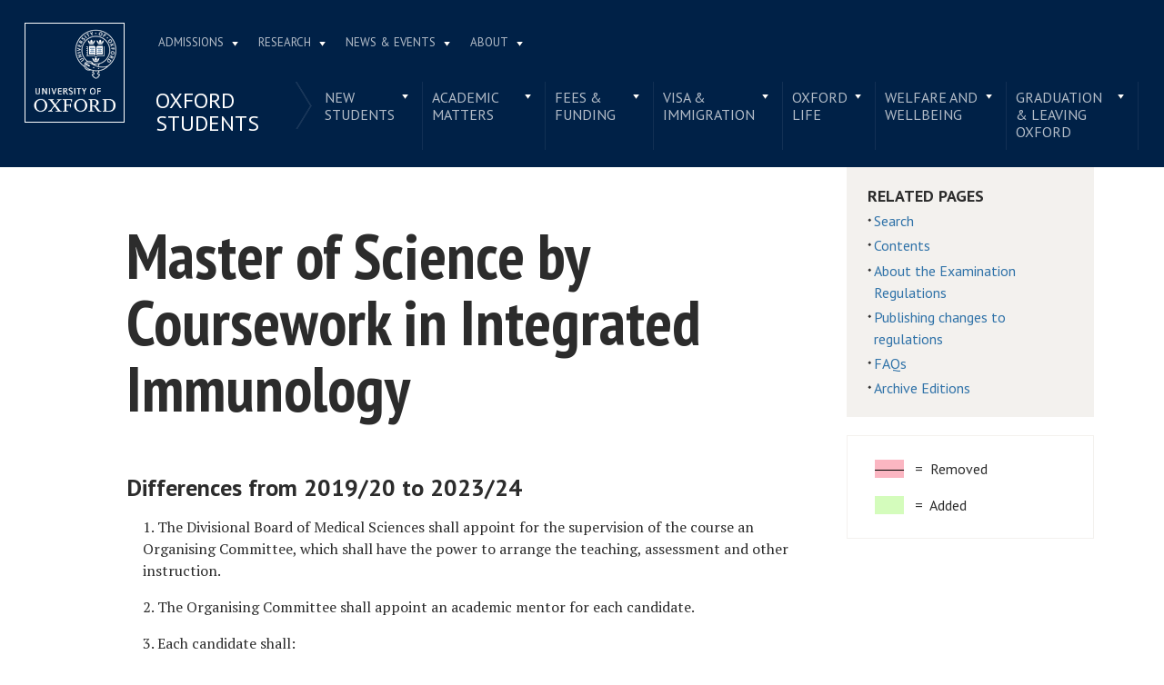

--- FILE ---
content_type: text/html; charset=utf-8
request_url: https://examregs.admin.ox.ac.uk/Regulation/Difference?code=mosbcininteimmu&Year1=2023&Term1=1&Year2=2019&Term2=1
body_size: 19826
content:
<!DOCTYPE html>
<html lang="en" xml:lang="en">

<head>

    <meta charset="utf-8" />
    <meta name="viewport" content="width=device-width, initial-scale=1.0">
    <title>Version Differences</title>
    
    <!-- Render Bootstrap style -->
    <link href="/Content/bootstrapcss?v=ZrP_jJ6gfgUeYABEX7bLAg-CFYdEy1mrxY0lsWJjLzY1" rel="stylesheet"/>

    
    <!-- Render styling taken from parent page -->

  <meta http-equiv="X-UA-Compatible" content="IE=9; IE=8; IE=7; IE=EDGE,chrome=1">
  <meta name="viewport" content="width=device-width, initial-scale=1.0 maximum-scale=2.0 user-scalable=yes">
  <!--[if IE]><![endif]-->
<meta http-equiv="Content-Type" content="text/html; charset=utf-8">
<link rel="shortcut icon" href="https://www.ox.ac.uk/sites/default/themes/custom/oxweb/favicon.ico">
<link rel="apple-touch-icon" href="https://www.ox.ac.uk/sites/default/themes/custom/oxweb/apple-touch-icon-114x114.png">
<link rel="apple-touch-icon-precomposed" href="https://www.ox.ac.uk/sites/default/themes/custom/oxweb/apple-touch-icon-114x114.png">
<meta name="description" content="Welcome to the Oxford students&#039; website.">
<link rel="canonical" href="https://www.ox.ac.uk/students">
<link rel="shortlink" href="https://www.ox.ac.uk/node/1977156">
<meta name="twitter:card" content="summary_large_image">
<meta name="twitter:creator" content="@UniofOxford">
<meta name="twitter:creator:id" content="48289662">
<meta name="twitter:title" content="Oxford students | University of Oxford">
<meta name="twitter:description" content="Welcome to the Oxford students&#039; website.">
  <link rel="apple-touch-icon" sizes="144x144" href="https://www.ox.ac.uk/sites/default/themes/custom/oxweb/apple-touch-icon-144x144.png"><link rel="apple-touch-icon" sizes="114x114" href="https://www.ox.ac.uk/sites/default/themes/custom/oxweb/apple-touch-icon-114x114.png">
<link rel="apple-touch-icon" sizes="72x72" href="https://www.ox.ac.uk/sites/default/themes/custom/oxweb/apple-touch-icon-72x72.png">
<link rel="apple-touch-icon" href="https://www.ox.ac.uk/sites/default/themes/custom/oxweb/apple-touch-icon.png">
  <title>Oxford students | University of Oxford</title>
  <link rel="stylesheet" href="https://www.ox.ac.uk/sites/files/oxford/advagg_css/css__BJ6Ou6QsBRtnFTmxaakamOIS8n4QswDP2XnnZ1sxtaM__NBuvkP6eInGIkb1aJvUHx5PX79XApuxBDkk_77W5tYk__h7T-cjtV_dUO9EYp5xzvQZuTpmuCIt2rzPKmYSUARw8.css">
<link rel="stylesheet" href="https://www.ox.ac.uk/sites/files/oxford/advagg_css/css__OyUP6r6gWDd7g9HyyAPkKcCADXUItAUJ0V1T56grclU__jqISkrP5AlCwGVJ-mzJJnrRxitPz8i-Y_l3Nd-cH3FI__h7T-cjtV_dUO9EYp5xzvQZuTpmuCIt2rzPKmYSUARw8.css">
<link rel="stylesheet" href="https://www.ox.ac.uk/sites/files/oxford/advagg_css/css__b--NHAUF4B5Ciuf3HvYggs3hoDpQTpu84fxbEN72DiU__BNRT8fc646IN52xiyn-ZrTB0FQayn7XmzI8GzRfHWN0__h7T-cjtV_dUO9EYp5xzvQZuTpmuCIt2rzPKmYSUARw8.css">
<link rel="stylesheet" href="https://fonts.googleapis.com/css?family=PT+Sans:400,700,400italic,700italic|PT+Sans+Narrow:400,700|PT+Serif:400,700,400italic&amp;subset=latin,latin-ext">
<link rel="stylesheet" href="https://www.ox.ac.uk/sites/files/oxford/advagg_css/css__xVqN5b9vWhJtVEcK-SYcjzmDC0nxP-O7T0GorpUvA68__mLMuWQdgHSL1FMKby8FB5Rnp3RX1AGBmf0dBb7rKbSY__h7T-cjtV_dUO9EYp5xzvQZuTpmuCIt2rzPKmYSUARw8.css">
<link rel="stylesheet" href="https://www.ox.ac.uk/sites/files/oxford/advagg_css/css__ZszkO0m-6vQgU0uwxKb3DNVjdUAXslKOMKvn9AFMzvo__sb8Ujj6tWWssQfu7D3msxBLfh4PrTezTVySEM7hOySI__h7T-cjtV_dUO9EYp5xzvQZuTpmuCIt2rzPKmYSUARw8.css" media="print">

<!--[if IE]>
<link rel="stylesheet" href="https://www.ox.ac.uk/sites/files/oxford/advagg_css/css__yXKOt2-q7a1j4M7_O_W7ml-z2sNL7VTKwjcsd5Z0LDA__vIapzR-D86klWHFm0BMP8JUnKE0d31QyZL17ctXUiYM__h7T-cjtV_dUO9EYp5xzvQZuTpmuCIt2rzPKmYSUARw8.css" />
<![endif]-->

<!--[if IE 8]>
<link rel="stylesheet" href="https://www.ox.ac.uk/sites/files/oxford/advagg_css/css__18FAkQ4vhVMuiiSsWlKyU3iaxBe1FYQW3iRNDTzc49A__0bBjwcB2RKRl-uJ3f-BxT5UMVqf7jsHwaGO7R3-J17s__h7T-cjtV_dUO9EYp5xzvQZuTpmuCIt2rzPKmYSUARw8.css" />
<![endif]-->
<style>.shared-event-styling .content-meta{margin-top:2.4em;}.shared-event-styling .node-event-past{opacity:0.5;filter:alpha(opacity=50);}.shared-event-styling .view-mode-oxweb_full_content .field-label-inline,.shared-event-styling .view-mode-oxweb_full_content .field-name-event-speakers-custom .field-item-single{*zoom:1;}.shared-event-styling .view-mode-oxweb_full_content .field-label-inline:before,.shared-event-styling .view-mode-oxweb_full_content .field-label-inline:after,.shared-event-styling .view-mode-oxweb_full_content .field-name-event-speakers-custom .field-item-single:before,.shared-event-styling .view-mode-oxweb_full_content .field-name-event-speakers-custom .field-item-single:after{display:table;content:"";line-height:0;}.shared-event-styling .view-mode-oxweb_full_content .field-label-inline:after,.shared-event-styling .view-mode-oxweb_full_content .field-name-event-speakers-custom .field-item-single:after{clear:both;}.shared-event-styling .view-mode-oxweb_full_content .field-label-inline .label,.shared-event-styling .view-mode-oxweb_full_content .field-name-event-speakers-custom .field-item-single .label{-webkit-box-sizing:border-box;-moz-box-sizing:border-box;box-sizing:border-box;display:inline;float:left;width:33.333333333333%;padding:0 0;*width:30.208333333333%;*padding:0 -0.03125px;min-width:27%;}@media only screen and (max-width:870px){.shared-event-styling .view-mode-oxweb_full_content .field-label-inline .label,.shared-event-styling .view-mode-oxweb_full_content .field-name-event-speakers-custom .field-item-single .label{width:100%;float:none;display:block;}}.shared-event-styling .view-mode-oxweb_full_content .field-label-inline .field-item-single,.shared-event-styling .view-mode-oxweb_full_content .field-name-event-speakers-custom .field-item-single .field-item-single{float:left;-webkit-box-sizing:border-box;-moz-box-sizing:border-box;box-sizing:border-box;display:inline;width:66.666666666667%;padding:0 0;*width:63.541666666667%;*padding:0 -0.03125px;}@media only screen and (max-width:870px){.shared-event-styling .view-mode-oxweb_full_content .field-label-inline .field-item-single,.shared-event-styling .view-mode-oxweb_full_content .field-name-event-speakers-custom .field-item-single .field-item-single{width:100%;float:none;display:block;}}.shared-event-styling .view-mode-oxweb_full_content .field-name-field-event-venue-details span.field-item-single{float:none;margin-left:33.3%;display:block;}.shared-event-styling .view-mode-oxweb_full_content .field-name-event-speakers-custom .field-item-single .field-item-single{-webkit-box-sizing:border-box;-moz-box-sizing:border-box;box-sizing:border-box;display:inline;float:left;width:66.666666666667%;padding:0 0;*width:63.541666666667%;*padding:0 -0.03125px;}@media only screen and (max-width:870px){.shared-event-styling .view-mode-oxweb_full_content .field-name-event-speakers-custom .field-item-single .field-item-single{width:100%;float:none;display:block;}}.shared-event-styling .view-mode-oxweb_full_content .field-type-date{font-family:"PT Serif",Georgia,'Times New Roman',serif;}.shared-event-styling .view-mode-oxweb_full_content .group-event-meta{border-top:1px solid #e0ded9;border-bottom:1px solid #e0ded9;font-size:1.125em;line-height:1.5em;margin:0 18% 2em 0;padding:2em 0;}.shared-event-styling .view-mode-oxweb_full_content .group-event-meta .field-name-field-event-venue-details p:only-child{margin-bottom:0;}.shared-event-styling .view-mode-oxweb_full_content .leaflet-container{margin-bottom:2.5em;max-width:90%;}.hidden-accessible{position:absolute;left:-99999999px;top:auto;width:1px;height:1px;overflow:hidden;}.hidden-default{display:none;}.flex-container{display:-ms-flex;display:-webkit-flex;display:flex;-webkit-flex-wrap:wrap;flex-wrap:wrap;}.flex-item{display:flex;box-sizing:border-box;}.flex-content{display:flex;flex-direction:column;}.page-header{position:relative;}.page-header .row{-webkit-box-sizing:border-box;-moz-box-sizing:border-box;box-sizing:border-box;display:inline;float:left;width:100%;padding:0 2.118933698%;*width:96.875%;*padding:0 2.087683698%;min-height:160px;}@media only screen and (max-width:870px){.page-header .row{width:100%;float:none;display:block;}}.page-header .site-header-top{-webkit-box-sizing:border-box;-moz-box-sizing:border-box;box-sizing:border-box;margin-left:111px;padding-right:167px;padding-left:2.118933698%;min-height:49px;}.page-header .site-header-bottom{-webkit-box-sizing:border-box;-moz-box-sizing:border-box;box-sizing:border-box;margin-left:0;display:block;margin-left:111px;padding-left:2.118933698%;position:relative;min-height:41px;margin-top:1em;}.oxweb-primary-menu-block{-webkit-box-sizing:border-box;-moz-box-sizing:border-box;box-sizing:border-box;display:inline;float:left;width:58.333333333333%;padding:0 0;*width:55.208333333333%;*padding:0 -0.03125px;display:block;}@media only screen and (max-width:870px){.oxweb-primary-menu-block{width:100%;float:none;display:block;}}.oxweb-secondary-menu-block{width:100%;}#toolbar{z-index:99999;}header.page-header{text-align:center;width:100%;margin:0 auto;z-index:9999;}header.page-header .row{background:#002147;font-family:"PT Sans",'Helvetica Neue',Arial,Helvetica,sans-serif;float:none;display:block;padding-top:1.5625em;padding-bottom:1em;-webkit-transition:padding 0.35s;-moz-transition:padding 0.35s;-o-transition:padding 0.35s;transition:padding 0.35s;-webkit-box-sizing:border-box;-moz-box-sizing:border-box;box-sizing:border-box;}.logo{float:left;width:111px;margin-right:-100%;position:relative;z-index:2;}.logo a.square{width:110px;height:110px;display:block;background:url('https://www.ox.ac.uk/sites/default/themes/custom/oxweb/images/oxweb-logo.gif') no-repeat center center;overflow:hidden;text-indent:-9999%;}@media (-webkit-min-device-pixel-ratio:2),(min-resolution:192dpi){.logo a.square{background:url('https://www.ox.ac.uk/sites/default/themes/custom/oxweb/images/oxweb-logo-square.svg') no-repeat center center;background-size:100% 100%;image-rendering:-moz-crisp-edges;image-rendering:-o-crisp-edges;image-rendering:-webkit-optimize-contrast;image-rendering:optimize-contrast;-ms-interpolation-mode:bicubic;image-rendering:optimizeQuality;}}.menu-wrapper{width:100%;float:left;}.site-header-bottom .oxweb-secondary-menu-block ul li.expanded ul li a{background:transparent;white-space:normal;}.oxweb-primary-menu-block,.oxweb-secondary-menu-block{text-align:left;text-transform:uppercase;font-family:"PT Sans",'Helvetica Neue',Arial,Helvetica,sans-serif;color:#fff;}.oxweb-primary-menu-block a,.oxweb-secondary-menu-block a{color:rgba(255,255,255,0.7);}.oxweb-primary-menu-block a.active,.oxweb-primary-menu-block a:active,.oxweb-primary-menu-block a:visited,.oxweb-primary-menu-block a:hover,.oxweb-primary-menu-block a.active-trail,.oxweb-secondary-menu-block a.active,.oxweb-secondary-menu-block a:active,.oxweb-secondary-menu-block a:visited,.oxweb-secondary-menu-block a:hover,.oxweb-secondary-menu-block a.active-trail{color:#fff;text-decoration:none;}.oxweb-primary-menu-block ul,.oxweb-secondary-menu-block ul{float:left;padding:0;margin:0;}.oxweb-primary-menu-block ul li,.oxweb-primary-menu-block ul li.expanded,.oxweb-secondary-menu-block ul li,.oxweb-secondary-menu-block ul li.expanded{display:inline-block;padding:0;list-style-image:none;list-style-type:none;}.oxweb-primary-menu-block ul li a,.oxweb-primary-menu-block ul li.expanded a,.oxweb-secondary-menu-block ul li a,.oxweb-secondary-menu-block ul li.expanded a{padding:10px 25px 15px 10px;}.oxweb-primary-menu-block ul li.expanded,.oxweb-secondary-menu-block ul li.expanded{position:relative;}.oxweb-primary-menu-block ul li.expanded a,.oxweb-secondary-menu-block ul li.expanded a{background:url('https://www.ox.ac.uk/sites/default/themes/custom/oxweb/images/menu_arrow.png') 94% 1.2em no-repeat;background-position:right 10px top 1.3em;padding-right:25px;}.oxweb-primary-menu-block ul li.expanded ul a,.oxweb-secondary-menu-block ul li.expanded ul a{background-image:none;padding-right:0;}.oxweb-primary-menu-block{font-size:0.78em;}.oxweb-secondary-menu-block{display:table-row;}.oxweb-secondary-menu-block h2.title,.oxweb-secondary-menu-block ul li,.oxweb-secondary-menu-block ul li.expanded{display:table-cell;vertical-align:top;padding:0;border-right:1px solid rgba(255,255,255,0.07);-webkit-box-sizing:border-box;-moz-box-sizing:border-box;box-sizing:border-box;}.oxweb-secondary-menu-block h2.title ul li,.oxweb-secondary-menu-block ul li ul li,.oxweb-secondary-menu-block ul li.expanded ul li{float:none;max-width:none;min-width:215px;}.oxweb-secondary-menu-block ul li,.oxweb-secondary-menu-block ul li.expanded{line-height:1.05em;max-width:200px;}.oxweb-secondary-menu-block ul li a,.oxweb-secondary-menu-block ul li.expanded a{padding:10px;padding-top:8px;line-height:1.2em;display:inline-block;}.oxweb-secondary-menu-block ul li.expanded a{padding-right:30px;}.oxweb-secondary-menu-block ul li.expanded ul a{height:auto;}.oxweb-secondary-menu-block h2.title{font-size:1.5em;line-height:1.05em;font-weight:normal;margin:0;padding:8px 36px 20px 7px;background:url('https://www.ox.ac.uk/sites/default/themes/custom/oxweb/images/menu-chevron.png') no-repeat 97.5% top;border-right:0;vertical-align:top;}.site-header-top ul li.expanded a{position:relative;z-index:7;background-position:right 9px top 1.6em;}.site-header-top ul li.expanded:hover a{background-position:right 9px top -1.95em;}.site-header-bottom ul li.expanded a{position:relative;background-position:right 15px top 0.90em;}.site-header-bottom ul li.expanded:hover a{background-position:right 15px top -101px;z-index:5;}.oxweb-secondary-menu-block-noh2 ul ul{margin-left:0;}body.sticky-header-collapsed .logo{display:none;}body.sticky-header-collapsed .page-header{position:fixed;}body.sticky-header-collapsed .page-header .row{padding-top:0.75em;padding-bottom:0.75em;-webkit-transition:padding 0.35s;-moz-transition:padding 0.35s;-o-transition:padding 0.35s;transition:padding 0.35s;min-height:72px;padding-right:0;}body.sticky-header-collapsed .block-oxweb-search input[type=submit]{top:15px;right:21px;}body.sticky-header-collapsed .site-header-top{display:none;}body.sticky-header-collapsed .site-header-bottom{width:100%;float:left;margin-top:0;margin-left:0;padding-left:0;}body.sticky-header-collapsed .site-header-bottom .oxweb-secondary-menu-block ul{margin-right:65px;}body.sticky-header-collapsed .site-header-bottom .oxweb-secondary-menu-block ul li,body.sticky-header-collapsed .site-header-bottom .oxweb-secondary-menu-block ul li.expanded{vertical-align:top;}body.sticky-header-collapsed .site-header-bottom .oxweb-secondary-menu-block ul li.last ul{right:-65px;}body.sticky-header-collapsed .page-header-row .oxweb-secondary-menu-block.homepage-oxweb-secondary-menu{position:absolute;bottom:4px;width:58%;}body.sticky-header-collapsed .page-header-row .homepage-role-base-menu{margin-right:85px;}.page-header-row .oxweb-secondary-menu-block.homepage-oxweb-secondary-menu{position:absolute;bottom:35px;width:56%;}.page-header-row .oxweb-secondary-menu-block.homepage-oxweb-secondary-menu ul li.expanded:hover a{background-position:right 15px top -1.3em;}.page-header-row .oxweb-secondary-menu-block.homepage-oxweb-secondary-menu ul li.expanded:hover a:hover{background-position:right 15px top 0.90em;}.page-header-row .oxweb-secondary-menu-block.homepage-oxweb-secondary-menu ul li a{opacity:1;filter:alpha(opacity=100);font-size:1.313em;white-space:nowrap;}.page-header-row .homepage-role-base-menu{font-size:0.813em;text-transform:none;float:right;width:52.5%;}.page-header-row .homepage-role-base-menu ul{float:right;}.page-header-row .homepage-role-base-menu ul li a{font-size:1.125em;padding-left:0;padding-right:0;margin-right:1.5em;}.page-header-row .homepage-role-base-menu ul li.last a{margin-right:0.4375em;}.page-header-row .homepage-role-base-menu ul li.expanded a{background:none;}h1,h2,h3,h4,h5,h6{font-family:"PT Sans",'Helvetica Neue',Arial,Helvetica,sans-serif;margin:0 0 0.5em 0;line-height:1.2em;color:#2C2C2C;}h1{font-size:3.125em;font-weight:700;font-family:"PT Sans",'Helvetica Neue',Arial,Helvetica,sans-serif;margin:0 0 0.5em 0;line-height:1.05em;}.main-content h1{margin-right:18%;}body.page-full-width .main-content h1{margin-right:2.118933698%;}h2{font-size:1.625em;font-weight:700;}h3{font-size:1.313em;font-weight:400;}h4{font-size:16px;}h5{font-size:16px;}h6{font-size:16px;}.main-content h2,.main-content h3,.main-content h4,.main-content h5,.main-content h6{margin:1.6em 0 0.5em 0;}.block-menu h2,.block-nice-menus h2{margin:0;padding:0;height:1px;height:0px;overflow:hidden;text-indent:-9999%;}
</style>
<link rel="stylesheet" href="https://www.ox.ac.uk/sites/files/oxford/advagg_css/css__GUiDASaE98A4SdaBE4SUv0uM9jY9T2zrVnbBAMxPwR8__Ogz1RhSCXRfUObeqUzN1BjlTNCDLMH-6N6xAfzlZ8ow__h7T-cjtV_dUO9EYp5xzvQZuTpmuCIt2rzPKmYSUARw8.css">
<link rel="stylesheet" href="https://www.ox.ac.uk/sites/files/oxford/advagg_css/css__4NTNZPQpEbnTvmyEQ2PRTi5CBimHk_AcHruvTfbEoZ4__PEouh-Vh-zgxMoIaIQ0eRpWNmmOkydEAh3xxjUGLFws__h7T-cjtV_dUO9EYp5xzvQZuTpmuCIt2rzPKmYSUARw8.css">
  <script src="/sites/files/oxford/advagg_js/js__SlxZR0T0y0knhPGspoKKlEQqbk_RdNNsHwLrlCQRTSo__jRyIJdNHHPQDI24D74GCcZq-Uqnrf4Vs1Wh5VKn50M0__h7T-cjtV_dUO9EYp5xzvQZuTpmuCIt2rzPKmYSUARw8.js" defer="defer"></script>
<script src="/sites/files/oxford/advagg_js/js__ihdwYz7z62m5viS1EMhNOpB9bfVJ_3N7-eC3gKeS-sI__ATnX8WF8ltra-g2RmFaF163qjG6u_xdvxVSENyHJmQk__h7T-cjtV_dUO9EYp5xzvQZuTpmuCIt2rzPKmYSUARw8.js"></script>
<script src="/sites/files/oxford/advagg_js/js__fcnHOpojKgfyFYXzLkcmEFPaD_7EN3CUOUXxI07_h2A__ZrR8bpm5chasmql9A6Yy7s84Yq0n8Fda-mcdiR84V9k__h7T-cjtV_dUO9EYp5xzvQZuTpmuCIt2rzPKmYSUARw8.js"></script>
<script src="/sites/files/oxford/advagg_js/js__9o6MTP80DXWHri8ze4nKy9qC5QYGmn5CmTwGsjeqoRs__t7QMh2Q0VAdZOqg2nX8lHHSSz0oEF4l8S4NpWKqSdpE__h7T-cjtV_dUO9EYp5xzvQZuTpmuCIt2rzPKmYSUARw8.js"></script>
<script src="/sites/files/oxford/advagg_js/js__QRMEuvv3bGXO9pjqKdJcuAYs4w5sKNPRrkLwGGRmn6Y__fAxRJSNVeJbXftuqVpMOTkFfvf90xxLJuc7MPzbZHFA__h7T-cjtV_dUO9EYp5xzvQZuTpmuCIt2rzPKmYSUARw8.js"></script>
<script src="/sites/files/oxford/advagg_js/js__9q_RhUzRB9SYU1-amhF7x_iVsHaJWYLCy9mGerNNw8c__r14_gMXz1ZbCtJf3hugZI-ClIj-6kYYT4Zc-iywNTA4__h7T-cjtV_dUO9EYp5xzvQZuTpmuCIt2rzPKmYSUARw8.js"></script>
<script>jQuery.extend(Drupal.settings, {"basePath":"\/","pathPrefix":"","setHasJsCookie":0,"ajaxPageState":{"theme":"oxweb","theme_token":"2mqhfwJSgTthVHx7RbFxON-ivMIXcw5dsfx0YWIwJ_o","jquery_version":"1.10","css":{"modules\/system\/system.base.css":1,"modules\/system\/system.menus.css":1,"modules\/system\/system.messages.css":1,"modules\/system\/system.theme.css":1,"sites\/all\/modules\/cache_consistent\/css\/cache_consistent.css":1,"sites\/all\/modules\/colorbox_node\/colorbox_node.css":1,"modules\/comment\/comment.css":1,"sites\/all\/modules\/domain\/domain_nav\/domain_nav.css":1,"modules\/field\/theme\/field.css":1,"sites\/all\/modules\/google_cse\/google_cse.css":1,"sites\/all\/modules\/logintoboggan\/logintoboggan.css":1,"modules\/node\/node.css":1,"modules\/user\/user.css":1,"modules\/forum\/forum.css":1,"sites\/all\/modules\/views\/css\/views.css":1,"sites\/all\/modules\/colorbox\/styles\/plain\/colorbox_style.css":1,"sites\/all\/modules\/ctools\/css\/ctools.css":1,"sites\/all\/modules\/date\/date_api\/date.css":1,"sites\/all\/modules\/webform\/css\/webform.css":1,"https:\/\/fonts.googleapis.com\/css?family=PT+Sans:400,700,400italic,700italic|PT+Sans+Narrow:400,700|PT+Serif:400,700,400italic\u0026subset=latin,latin-ext":1,"sites\/all\/themes\/mothership\/mothership\/css\/reset.css":1,"sites\/all\/themes\/mothership\/mothership\/css\/reset-html5.css":1,"sites\/all\/themes\/mothership\/mothership\/css\/mothership-default.css":1,"sites\/all\/themes\/mothership\/mothership\/css\/mothership.css":1,"sites\/default\/themes\/custom\/oxweb\/css\/yui\/reset-min.css":1,"sites\/default\/themes\/custom\/oxweb\/css\/yui\/base-min.css":1,"sites\/default\/themes\/custom\/oxweb\/css\/yui\/fonts-min.css":1,"sites\/default\/themes\/custom\/oxweb\/css\/site.less":1,"sites\/default\/themes\/custom\/oxweb\/css\/search.less":1,"sites\/default\/themes\/custom\/oxweb\/css\/menu.less":1,"sites\/default\/themes\/custom\/oxweb\/css\/maintenance.css":1,"sites\/default\/themes\/custom\/oxweb\/field_collection.theme.css":1,"sites\/default\/themes\/custom\/oxweb\/css\/alternative\/print.less":1,"sites\/default\/themes\/custom\/oxweb\/css\/ie\/ie.less":1,"sites\/default\/themes\/custom\/oxweb\/css\/ie\/ie8.less":1,"sites\/default\/themes\/custom\/oxweb\/css\/types\/page.less":1,"sites\/default\/themes\/custom\/oxweb\/css\/types\/section_index.less":1,"sites\/default\/themes\/custom\/oxweb\/css\/types\/news_item.less":1,"sites\/default\/themes\/custom\/oxweb\/css\/alternative\/mobile.less":1},"js":{"public:\/\/google_tag\/google_tag.script.js":1,"sites\/all\/modules\/jquery_update\/replace\/jquery\/1.10\/jquery.min.js":1,"misc\/jquery-extend-3.4.0.js":1,"misc\/jquery-html-prefilter-3.5.0-backport.js":1,"misc\/jquery.once.js":1,"misc\/drupal.js":1,"sites\/all\/modules\/jquery_update\/replace\/ui\/external\/jquery.cookie.js":1,"sites\/all\/modules\/jquery_update\/replace\/misc\/jquery.form.min.js":1,"misc\/form-single-submit.js":1,"misc\/ajax.js":1,"sites\/all\/modules\/jquery_update\/js\/jquery_update.js":1,"sites\/all\/modules\/google_cse\/google_cse.js":1,"sites\/all\/libraries\/colorbox\/jquery.colorbox-min.js":1,"sites\/all\/modules\/colorbox\/js\/colorbox.js":1,"sites\/all\/modules\/colorbox\/styles\/plain\/colorbox_style.js":1,"sites\/all\/modules\/colorbox\/js\/colorbox_load.js":1,"sites\/all\/modules\/media_colorbox\/media_colorbox.js":1,"sites\/default\/modules\/custom\/media_youku_fallback\/js\/media_youku_fallback.js":1,"misc\/textarea.js":1,"misc\/progress.js":1,"sites\/all\/modules\/webform\/js\/webform.js":1,"sites\/all\/modules\/field_group\/field_group.js":1,"sites\/all\/modules\/colorbox_node\/colorbox_node.js":1,"sites\/default\/themes\/custom\/oxweb\/js\/vendor\/carouFredSel-6.2.1.js":1,"sites\/default\/themes\/custom\/oxweb\/js\/vendor\/jquery.touchSwipe.min.js":1,"sites\/default\/themes\/custom\/oxweb\/js\/vendor\/jquery-migrate-1.2.1.js":1,"sites\/default\/themes\/custom\/oxweb\/js\/site.js":1,"sites\/default\/themes\/custom\/oxweb\/js\/oxweb-show-description.js":1,"sites\/default\/themes\/custom\/oxweb\/js\/vendor\/html5.js":1,"sites\/default\/themes\/custom\/oxweb\/js\/vendor\/harvey.js":1,"sites\/default\/themes\/custom\/oxweb\/js\/media-queries.js":1,"sites\/default\/themes\/custom\/oxweb\/js\/vendor\/jquery.fitvids.js":1,"sites\/default\/themes\/custom\/oxweb\/js\/vendor\/stupidtable.min.js":1,"sites\/default\/themes\/custom\/oxweb\/js\/oxweb-menu.js":1}},"colorbox":{"transition":"elastic","speed":"350","opacity":"0.85","slideshow":false,"slideshowAuto":true,"slideshowSpeed":"2500","slideshowStart":"start slideshow","slideshowStop":"stop slideshow","current":"{current} of {total}","previous":"\u00ab Prev","next":"Next \u00bb","close":"Close","overlayClose":true,"returnFocus":true,"maxWidth":"100%","maxHeight":"100%","initialWidth":"300","initialHeight":"250","fixed":true,"scrolling":true,"mobiledetect":true,"mobiledevicewidth":"500px","file_public_path":"\/sites\/files\/oxford","specificPagesDefaultValue":"admin*\nimagebrowser*\nimg_assist*\nimce*\nnode\/add\/*\nnode\/*\/edit\nprint\/*\nprintpdf\/*\nsystem\/ajax\nsystem\/ajax\/*"},"googleCSE":{"cx":"012531758793783812323:qgyldcso7qs","resultsWidth":600,"domain":"www.google.com","showWaterMark":1},"media_youku_fallback":{"url_china_ips":"https:\/\/www.ox.ac.uk\/ip\/china","url_ip":"https:\/\/www.ox.ac.uk\/sites\/default\/modules\/custom\/media_youku_fallback\/includes\/ip.php"},"urlIsAjaxTrusted":{"\/students":true,"\/system\/ajax":true},"field_group":{"usefulformatters_link_block":"ow_primary_highlight","div":"oxweb_full_content","usefulformatters_token_link_block":"ow_listing_teaser"},"webform":{"conditionals":{"webform-client-form-32032":{"ruleGroups":{"rgid_0":{"andor":null,"actions":{"aid_0":{"target":"webform-component--reason","invert":0,"action":"show","argument":""}},"rules":{"rid_0":{"source_type":"component","source":"webform-component--was-this-page-useful","value":"2","callback":"conditionalOperatorStringEqual"}}}},"sourceMap":{"webform-component--was-this-page-useful":{"rgid_0":"rgid_0"}},"values":[]}}},"ajax":{"edit-submit":{"callback":"webform_ajax_callback","wrapper":"webform-ajax-wrapper-32032","progress":{"message":"","type":"throbber"},"event":"click","url":"\/system\/ajax","submit":{"_triggering_element_name":"op","_triggering_element_value":"Submit"}}},"colorbox_node":{"width":"600px","height":"600px"}});</script>

     <!-- Render page styles -->
    <link href="/Content/css?v=hDJFMH8m-8grVf1JDF7VFuWWFDpKeyQGtGF8cGVkHks1" rel="stylesheet"/>

    
    <link href="/Content/Difference.css" rel="stylesheet">



    <!-- Google Fonts -->
    

    <!-- Fontawesome icons set -->
    



</head>


<body class="not-front not-logged-in one-sidebar sidebar-second page-node page-node- page-node-1977156 node-type-section-index domain-oxweb has-pre-content no-sidebar-first primary-highlight-full-width vid-9466563 page-students">
    <section id="visible-body" class="visible-body">
        
<header class="page-level page-header">
    <div class="wrapper">
      <div id="page-header-row" class="row page-header-row">
        <div class="logo">
          <a class="square" href="https://www.ox.ac.uk/" title="Home" id="site-name">Home</a>
          <a class="rect" href="https://www.ox.ac.uk/" title="Home" id="site-name">Home</a>
        </div>
        <div class="menu-wrapper">
          <div id="site-header-top" class="site-header-top">
                        
    
<nav id="block-menu-block-3" class="block block-menu-block oxweb-primary-menu-block block-menu-block-3 " aria-label="Primary navigation">

  
      
  <ul><li class="first expanded menu-mlid-2711"><a href="https://www.ox.ac.uk/admissions">Admissions</a><ul><li class="first leaf has-children menu-mlid-2511"><a href="https://www.ox.ac.uk/admissions/undergraduate">Undergraduate</a></li>
<li class="leaf has-children menu-mlid-2878"><a href="https://www.ox.ac.uk/admissions/graduate">Graduate</a></li>
<li class="last leaf has-children menu-mlid-10680"><a href="https://www.ox.ac.uk/admissions/lifelong-learning">Lifelong learning</a></li>
</ul></li>
<li class="expanded menu-mlid-2549"><a href="https://www.ox.ac.uk/research">Research</a><ul><li class="first leaf has-children menu-mlid-10889"><a href="https://www.ox.ac.uk/research/engage-with-us">Engage with us</a></li>
<li class="leaf has-children menu-mlid-3934"><a href="https://www.ox.ac.uk/research/support-researchers">Support for researchers</a></li>
<li class="leaf has-children menu-mlid-10887"><a href="https://www.ox.ac.uk/research/using-research-engage">Using research to engage</a></li>
<li class="last leaf has-children menu-mlid-10878"><a href="https://www.ox.ac.uk/research/recognition">Recognition</a></li>
</ul></li>
<li class="expanded menu-mlid-1105"><a href="https://www.ox.ac.uk/news-and-events" title="">News &amp; Events</a><ul><li class="first leaf has-children menu-mlid-2137"><a href="https://www.ox.ac.uk/events-list">Events</a></li>
<li class="leaf menu-mlid-11153"><a href="https://www.ox.ac.uk/pulse" title="">Pulse</a></li>
<li class="leaf menu-mlid-10797"><a href="https://www.ox.ac.uk/news/features">Features</a></li>
<li class="leaf menu-mlid-10804"><a href="https://www.ox.ac.uk/news-and-events/oxford-people">Oxford profiles</a></li>
<li class="leaf menu-mlid-2680"><a href="https://www.ox.ac.uk/news-and-events/filming-in-oxford">Filming in Oxford</a></li>
<li class="last leaf menu-mlid-5738"><a href="https://www.ox.ac.uk/news-and-events/find-an-expert">Find An Expert</a></li>
</ul></li>
<li class="last expanded menu-mlid-1892"><a href="https://www.ox.ac.uk/about">About</a><ul><li class="first leaf has-children menu-mlid-1326"><a href="https://www.ox.ac.uk/about/organisation">Organisation</a></li>
<li class="leaf menu-mlid-11012"><a href="https://www.ox.ac.uk/about/organisation/university-officers/vice-chancellor" title="">Vice-Chancellor</a></li>
<li class="leaf has-children menu-mlid-1350"><a href="https://www.ox.ac.uk/about/facts-and-figures">Facts and figures</a></li>
<li class="leaf has-children menu-mlid-2800"><a href="https://www.ox.ac.uk/about/oxford-people">Oxford people</a></li>
<li class="leaf menu-mlid-11098"><a href="https://www.ox.ac.uk/about/oxford-access">Oxford Access</a></li>
<li class="leaf has-children menu-mlid-4292"><a href="https://www.ox.ac.uk/about/international-oxford">International Oxford</a></li>
<li class="leaf has-children menu-mlid-5741"><a href="https://www.ox.ac.uk/about/building-our-future">Building Our Future</a></li>
<li class="last leaf menu-mlid-1372"><a href="https://www.jobs.ox.ac.uk/" title="">Jobs</a></li>
</ul></li>
</ul>

  



  
</nav>
  
          </div>
                    <div id="site-header-bottom" class="site-header-bottom">
                       
    
<div id="block-oxweb-google-search-search-form" class="block block-oxweb-google-search block-oxweb-search block-oxweb-google-search-search-form ">
  
      
  
  
  </div>

<nav id="block-menu-block-7" class="block block-menu-block oxweb-secondary-menu-block block-menu-block-7 " aria-label="Secondary navigation">

  
        <h2 class="title"><a href="https://www.ox.ac.uk/students" class="active-trail active">Oxford students</a></h2>
    
  <ul><li class="first expanded menu-mlid-1949"><a href="https://www.ox.ac.uk/students/new">New students</a><ul><li class="first leaf menu-mlid-11148"><a href="https://www.ox.ac.uk/students/new/supporting-your-transition-oxford">Supporting your transition to Oxford</a></li>
<li class="leaf has-children menu-mlid-6463"><a href="https://www.ox.ac.uk/students/new/contract">Your University contract</a></li>
<li class="leaf has-children menu-mlid-1268"><a href="https://www.ox.ac.uk/students/new/arrive">Before you arrive</a></li>
<li class="leaf has-children menu-mlid-1269"><a href="https://www.ox.ac.uk/students/new/firstweeks">Your first few weeks</a></li>
<li class="leaf menu-mlid-10944"><a href="https://www.ox.ac.uk/students/new/international">International students</a></li>
<li class="leaf menu-mlid-1547"><a href="https://www.ox.ac.uk/students/new/recognised">Recognised students</a></li>
<li class="leaf menu-mlid-1544"><a href="https://www.ox.ac.uk/students/new/visiting">Visiting students</a></li>
<li class="last leaf menu-mlid-2699"><a href="https://www.ox.ac.uk/students/new/mature">Mature students</a></li>
</ul></li>
<li class="expanded menu-mlid-2366"><a href="https://www.ox.ac.uk/students/academic">Academic matters</a><ul><li class="first leaf menu-mlid-5675"><a href="https://www.ox.ac.uk/students/academic/student-handbook">Student Handbook</a></li>
<li class="leaf has-children menu-mlid-2482"><a href="https://www.ox.ac.uk/students/academic/guidance">Study guidance</a></li>
<li class="leaf has-children menu-mlid-2553"><a href="https://www.ox.ac.uk/students/academic/exams">Examinations and assessments</a></li>
<li class="leaf menu-mlid-2198"><a href="https://www.ox.ac.uk/students/academic/conduct">Student conduct</a></li>
<li class="leaf menu-mlid-2196"><a href="https://www.ox.ac.uk/students/academic/complaints">Complaints and academic appeals</a></li>
<li class="leaf menu-mlid-2559"><a href="https://www.ox.ac.uk/students/academic/regulations">University regulations</a></li>
<li class="leaf menu-mlid-9484"><a href="https://www.ox.ac.uk/students/academic/higher-doctorates">Higher Doctorates</a></li>
<li class="leaf menu-mlid-6255"><a href="https://www.ox.ac.uk/students/academic/dress">Academic dress</a></li>
<li class="last leaf menu-mlid-10471"><a href="https://examregs.admin.ox.ac.uk/" title="">Exam Regulations</a></li>
</ul></li>
<li class="expanded menu-mlid-2368"><a href="https://www.ox.ac.uk/students/fees-funding">Fees &amp; funding</a><ul><li class="first leaf has-children menu-mlid-3469"><a href="https://www.ox.ac.uk/students/fees-funding/search">Fees, funding and scholarship search</a></li>
<li class="leaf has-children menu-mlid-3448"><a href="https://www.ox.ac.uk/students/fees-funding/fees">Course fees</a></li>
<li class="leaf has-children menu-mlid-3454"><a href="https://www.ox.ac.uk/students/fees-funding/international">International opportunities</a></li>
<li class="leaf has-children menu-mlid-3452"><a href="https://www.ox.ac.uk/students/fees-funding/ug-funding">Undergraduate funding</a></li>
<li class="leaf menu-mlid-3938"><a href="https://www.ox.ac.uk/students/fees-funding/otherfunding">Other graduate funding sources</a></li>
<li class="leaf menu-mlid-3923"><a href="https://www.ox.ac.uk/students/fees-funding/us-canadiantaxcredits">US and Canadian tax credits</a></li>
<li class="leaf has-children menu-mlid-3461"><a href="https://www.ox.ac.uk/students/fees-funding/assistance">Financial assistance and support</a></li>
<li class="leaf menu-mlid-3649"><a href="https://www.ox.ac.uk/students/fees-funding/prizes-and-awards">Prizes and awards</a></li>
<li class="last leaf menu-mlid-3910"><a href="https://www.ox.ac.uk/students/fees-funding/living-costs">Living costs</a></li>
</ul></li>
<li class="expanded menu-mlid-2367"><a href="https://www.ox.ac.uk/students/visa">Visa &amp; immigration</a><ul><li class="first leaf has-children menu-mlid-10916"><a href="https://www.ox.ac.uk/students/visa/before">Before you arrive</a></li>
<li class="leaf has-children menu-mlid-2483"><a href="https://www.ox.ac.uk/students/visa/during">During your studies</a></li>
<li class="last leaf menu-mlid-10851"><a href="https://www.ox.ac.uk/students/visa/after">After your studies</a></li>
</ul></li>
<li class="expanded menu-mlid-2379"><a href="https://www.ox.ac.uk/students/life">Oxford life</a><ul><li class="first leaf menu-mlid-1612"><a href="https://www.ox.ac.uk/students/life/students-and-the-vice-chancellor">Students and the Vice-Chancellor</a></li>
<li class="leaf menu-mlid-11114"><a href="https://www.ox.ac.uk/students/life/inclusive-student-life">Inclusive student life</a></li>
<li class="leaf has-children menu-mlid-1567"><a href="https://www.ox.ac.uk/students/life/studentrecord">Your student record</a></li>
<li class="leaf menu-mlid-10593"><a href="https://www.ox.ac.uk/students/life/student-surveys">Student surveys</a></li>
<li class="leaf has-children menu-mlid-1601"><a href="https://www.ox.ac.uk/students/life/clubs">Clubs and societies</a></li>
<li class="leaf menu-mlid-10177"><a href="https://www.ox.ac.uk/students/life/sport">Sport at Oxford</a></li>
<li class="leaf menu-mlid-1602"><a href="https://www.ox.ac.uk/students/life/experience">Work, skills and experience</a></li>
<li class="leaf has-children menu-mlid-2513"><a href="https://www.ox.ac.uk/students/life/community">Community and safety</a></li>
<li class="leaf has-children menu-mlid-2490"><a href="https://www.ox.ac.uk/students/life/it">IT and technology</a></li>
<li class="leaf menu-mlid-1599"><a href="https://www.ox.ac.uk/students/life/accommodation">Accommodation</a></li>
<li class="leaf menu-mlid-1608"><a href="https://www.ox.ac.uk/students/life/travel">Travel</a></li>
<li class="last leaf menu-mlid-1610"><a href="https://www.ox.ac.uk/students/life/business-cards">Business cards</a></li>
</ul></li>
<li class="expanded menu-mlid-2363"><a href="https://www.ox.ac.uk/students/welfare">Welfare and wellbeing</a><ul><li class="first leaf menu-mlid-10549"><a href="https://www.ox.ac.uk/wellbeingatoxford" title=""> Wellbeing at Oxford</a></li>
<li class="leaf has-children menu-mlid-2564"><a href="https://www.ox.ac.uk/students/welfare/health">Health</a></li>
<li class="leaf has-children menu-mlid-2551"><a href="https://www.ox.ac.uk/students/welfare/disability">Disability</a></li>
<li class="leaf menu-mlid-10561"><a href="https://www.ox.ac.uk/students/welfare/peersupport">Peer Support</a></li>
<li class="leaf has-children menu-mlid-2491"><a href="https://www.ox.ac.uk/students/welfare/counselling">Counselling and mental health</a></li>
<li class="leaf menu-mlid-10491"><a href="https://www.ox.ac.uk/students/welfare/furtherstudentsupport">Further student support</a></li>
<li class="last leaf has-children menu-mlid-10507"><a href="https://www.ox.ac.uk/students/welfare/supportservice">Sexual Harassment and Violence Support Service</a></li>
</ul></li>
<li class="last expanded menu-mlid-2448"><a href="https://www.ox.ac.uk/students/graduation">Graduation &amp; leaving Oxford</a><ul><li class="first leaf menu-mlid-2058"><a href="https://www.ox.ac.uk/students/graduation/alumni">Joining the alumni community</a></li>
<li class="leaf menu-mlid-2056"><a href="https://www.ox.ac.uk/students/graduation/leaving">Preparing to leave</a></li>
<li class="leaf menu-mlid-10980"><a href="https://www.ox.ac.uk/students/graduation/ceremonies">Degree ceremonies</a></li>
<li class="leaf menu-mlid-10947"><a href="https://www.ox.ac.uk/students/graduation/certificates">Degree certificates and letters</a></li>
<li class="leaf menu-mlid-2050"><a href="https://www.ox.ac.uk/students/graduation/transcripts">Academic transcripts</a></li>
<li class="leaf menu-mlid-2051"><a href="https://www.ox.ac.uk/students/graduation/verification">Verifying qualifications</a></li>
<li class="leaf menu-mlid-2054"><a href="https://www.ox.ac.uk/students/graduation/continuing">Continuing your studies</a></li>
<li class="last leaf menu-mlid-11143"><a href="https://www.ox.ac.uk/students/graduation/edocuments">eDocuments</a></li>
</ul></li>
</ul>

  



  
</nav>
  
          </div>
                  </div>
      </div>
    </div>
  </header><div class="in-section-menu"><nav id="block-menu-block-7" class="block block-menu-block oxweb-secondary-menu-block block-menu-block-7 " aria-label="Secondary navigation">

  
        <h2 class="title"><a href="https://www.ox.ac.uk/students" class="active-trail active">Oxford students</a><span class="toggle parentTog"></span></h2>
    
  <ul><li class="first expanded menu-mlid-1949"><a href="https://www.ox.ac.uk/students/new">New students</a><ul><li class="first leaf menu-mlid-11148"><a href="https://www.ox.ac.uk/students/new/supporting-your-transition-oxford">Supporting your transition to Oxford</a></li>
<li class="leaf has-children menu-mlid-6463"><a href="https://www.ox.ac.uk/students/new/contract">Your University contract</a></li>
<li class="leaf has-children menu-mlid-1268"><a href="https://www.ox.ac.uk/students/new/arrive">Before you arrive</a></li>
<li class="leaf has-children menu-mlid-1269"><a href="https://www.ox.ac.uk/students/new/firstweeks">Your first few weeks</a></li>
<li class="leaf menu-mlid-10944"><a href="https://www.ox.ac.uk/students/new/international">International students</a></li>
<li class="leaf menu-mlid-1547"><a href="https://www.ox.ac.uk/students/new/recognised">Recognised students</a></li>
<li class="leaf menu-mlid-1544"><a href="https://www.ox.ac.uk/students/new/visiting">Visiting students</a></li>
<li class="last leaf menu-mlid-2699"><a href="https://www.ox.ac.uk/students/new/mature">Mature students</a></li>
</ul><span class="toggle siblingTog"></span></li>
<li class="expanded menu-mlid-2366"><a href="https://www.ox.ac.uk/students/academic">Academic matters</a><ul><li class="first leaf menu-mlid-5675"><a href="https://www.ox.ac.uk/students/academic/student-handbook">Student Handbook</a></li>
<li class="leaf has-children menu-mlid-2482"><a href="https://www.ox.ac.uk/students/academic/guidance">Study guidance</a></li>
<li class="leaf has-children menu-mlid-2553"><a href="https://www.ox.ac.uk/students/academic/exams">Examinations and assessments</a></li>
<li class="leaf menu-mlid-2198"><a href="https://www.ox.ac.uk/students/academic/conduct">Student conduct</a></li>
<li class="leaf menu-mlid-2196"><a href="https://www.ox.ac.uk/students/academic/complaints">Complaints and academic appeals</a></li>
<li class="leaf menu-mlid-2559"><a href="https://www.ox.ac.uk/students/academic/regulations">University regulations</a></li>
<li class="leaf menu-mlid-9484"><a href="https://www.ox.ac.uk/students/academic/higher-doctorates">Higher Doctorates</a></li>
<li class="leaf menu-mlid-6255"><a href="https://www.ox.ac.uk/students/academic/dress">Academic dress</a></li>
<li class="last leaf menu-mlid-10471"><a href="https://examregs.admin.ox.ac.uk/" title="">Exam Regulations</a></li>
</ul><span class="toggle siblingTog"></span></li>
<li class="expanded menu-mlid-2368"><a href="https://www.ox.ac.uk/students/fees-funding">Fees &amp; funding</a><ul><li class="first leaf has-children menu-mlid-3469"><a href="https://www.ox.ac.uk/students/fees-funding/search">Fees, funding and scholarship search</a></li>
<li class="leaf has-children menu-mlid-3448"><a href="https://www.ox.ac.uk/students/fees-funding/fees">Course fees</a></li>
<li class="leaf has-children menu-mlid-3454"><a href="https://www.ox.ac.uk/students/fees-funding/international">International opportunities</a></li>
<li class="leaf has-children menu-mlid-3452"><a href="https://www.ox.ac.uk/students/fees-funding/ug-funding">Undergraduate funding</a></li>
<li class="leaf menu-mlid-3938"><a href="https://www.ox.ac.uk/students/fees-funding/otherfunding">Other graduate funding sources</a></li>
<li class="leaf menu-mlid-3923"><a href="https://www.ox.ac.uk/students/fees-funding/us-canadiantaxcredits">US and Canadian tax credits</a></li>
<li class="leaf has-children menu-mlid-3461"><a href="https://www.ox.ac.uk/students/fees-funding/assistance">Financial assistance and support</a></li>
<li class="leaf menu-mlid-3649"><a href="https://www.ox.ac.uk/students/fees-funding/prizes-and-awards">Prizes and awards</a></li>
<li class="last leaf menu-mlid-3910"><a href="https://www.ox.ac.uk/students/fees-funding/living-costs">Living costs</a></li>
</ul><span class="toggle siblingTog"></span></li>
<li class="expanded menu-mlid-2367"><a href="https://www.ox.ac.uk/students/visa">Visa &amp; immigration</a><ul><li class="first leaf has-children menu-mlid-10916"><a href="https://www.ox.ac.uk/students/visa/before">Before you arrive</a></li>
<li class="leaf has-children menu-mlid-2483"><a href="https://www.ox.ac.uk/students/visa/during">During your studies</a></li>
<li class="last leaf menu-mlid-10851"><a href="https://www.ox.ac.uk/students/visa/after">After your studies</a></li>
</ul><span class="toggle siblingTog"></span></li>
<li class="expanded menu-mlid-2379"><a href="https://www.ox.ac.uk/students/life">Oxford life</a><ul><li class="first leaf menu-mlid-1612"><a href="https://www.ox.ac.uk/students/life/students-and-the-vice-chancellor">Students and the Vice-Chancellor</a></li>
<li class="leaf menu-mlid-11114"><a href="https://www.ox.ac.uk/students/life/inclusive-student-life">Inclusive student life</a></li>
<li class="leaf has-children menu-mlid-1567"><a href="https://www.ox.ac.uk/students/life/studentrecord">Your student record</a></li>
<li class="leaf menu-mlid-10593"><a href="https://www.ox.ac.uk/students/life/student-surveys">Student surveys</a></li>
<li class="leaf has-children menu-mlid-1601"><a href="https://www.ox.ac.uk/students/life/clubs">Clubs and societies</a></li>
<li class="leaf menu-mlid-10177"><a href="https://www.ox.ac.uk/students/life/sport">Sport at Oxford</a></li>
<li class="leaf menu-mlid-1602"><a href="https://www.ox.ac.uk/students/life/experience">Work, skills and experience</a></li>
<li class="leaf has-children menu-mlid-2513"><a href="https://www.ox.ac.uk/students/life/community">Community and safety</a></li>
<li class="leaf has-children menu-mlid-2490"><a href="https://www.ox.ac.uk/students/life/it">IT and technology</a></li>
<li class="leaf menu-mlid-1599"><a href="https://www.ox.ac.uk/students/life/accommodation">Accommodation</a></li>
<li class="leaf menu-mlid-1608"><a href="https://www.ox.ac.uk/students/life/travel">Travel</a></li>
<li class="last leaf menu-mlid-1610"><a href="https://www.ox.ac.uk/students/life/business-cards">Business cards</a></li>
</ul><span class="toggle siblingTog"></span></li>
<li class="expanded menu-mlid-2363"><a href="https://www.ox.ac.uk/students/welfare">Welfare and wellbeing</a><ul><li class="first leaf menu-mlid-10549"><a href="https://www.ox.ac.uk/wellbeingatoxford" title=""> Wellbeing at Oxford</a></li>
<li class="leaf has-children menu-mlid-2564"><a href="https://www.ox.ac.uk/students/welfare/health">Health</a></li>
<li class="leaf has-children menu-mlid-2551"><a href="https://www.ox.ac.uk/students/welfare/disability">Disability</a></li>
<li class="leaf menu-mlid-10561"><a href="https://www.ox.ac.uk/students/welfare/peersupport">Peer Support</a></li>
<li class="leaf has-children menu-mlid-2491"><a href="https://www.ox.ac.uk/students/welfare/counselling">Counselling and mental health</a></li>
<li class="leaf menu-mlid-10491"><a href="https://www.ox.ac.uk/students/welfare/furtherstudentsupport">Further student support</a></li>
<li class="last leaf has-children menu-mlid-10507"><a href="https://www.ox.ac.uk/students/welfare/supportservice">Sexual Harassment and Violence Support Service</a></li>
</ul><span class="toggle siblingTog"></span></li>
<li class="last expanded menu-mlid-2448"><a href="https://www.ox.ac.uk/students/graduation">Graduation &amp; leaving Oxford</a><ul><li class="first leaf menu-mlid-2058"><a href="https://www.ox.ac.uk/students/graduation/alumni">Joining the alumni community</a></li>
<li class="leaf menu-mlid-2056"><a href="https://www.ox.ac.uk/students/graduation/leaving">Preparing to leave</a></li>
<li class="leaf menu-mlid-10980"><a href="https://www.ox.ac.uk/students/graduation/ceremonies">Degree ceremonies</a></li>
<li class="leaf menu-mlid-10947"><a href="https://www.ox.ac.uk/students/graduation/certificates">Degree certificates and letters</a></li>
<li class="leaf menu-mlid-2050"><a href="https://www.ox.ac.uk/students/graduation/transcripts">Academic transcripts</a></li>
<li class="leaf menu-mlid-2051"><a href="https://www.ox.ac.uk/students/graduation/verification">Verifying qualifications</a></li>
<li class="leaf menu-mlid-2054"><a href="https://www.ox.ac.uk/students/graduation/continuing">Continuing your studies</a></li>
<li class="last leaf menu-mlid-11143"><a href="https://www.ox.ac.uk/students/graduation/edocuments">eDocuments</a></li>
</ul><span class="toggle siblingTog"></span></li>
</ul>

  



  
</nav></div>

        <!-- Main Content -->

    <div class="wrapper">
      <div class="row space-header">

                    
        <section class="page-content-level column page-content-main" id="page-content-main">        

         <main>
             <div id="page-content" class="container-fluid page-content page-level">

                 <section id="main-content" class="page-content-container main-content">
                     








<h1>Master of Science by Coursework in Integrated Immunology</h1>

<h2>Differences from  2019/20 to  2023/24</h2>

<section id="DiffTeft">
    <del class='diffdel'>

</del><ul>
<li>
<p><span class="list-number">1.</span> The Divisional Board of Medical Sciences shall appoint for the supervision of the course an Organising Committee, which shall have the power to arrange the teaching, assessment and other instruction.</p>
</li>
<li>
<p><span class="list-number">2.</span> The Organising Committee shall appoint an academic mentor for each candidate.</p>
</li>
<li>
<p><span class="list-number">3.</span> Each candidate shall:</p>
<ul>
<li>
<p><span class="list-number">(<em>a</em>)</span> follow a course of study in Integrated Immunology for at least three terms and for a substantial part of the three vacations, as determined by the course timetable;</p>
</li>
<li><del class='diffmod'>
</del><p><span class="list-number"><em><ins class='mod'>(<ins class='mod'>b<ins class='diffins'>)&nbsp;</ins></em><del class='diffdel'>)</del></span><del class='diffdel'>  </del>attend all <del class='diffmod'>organised</del><ins class='diffmod'>timetabled</ins> sessions<del class='diffdel'>&nbsp;including lectures</del>,<del class='diffdel'>&nbsp;tutorials, class-directed learning, problem-based learning and continuing professional development sessions</del> which will be compulsory<del class='diffdel'>&nbsp;(a record of attendance is kept)</del>.</p><del class='diffdel'>
</del></li>
</ul>
</li>
<li>
<p><span class="list-number">4.</span> Candidates shall be examined in all of the following ways:</p>
<ul>
<li>
<p><span class="list-number">(i)</span> At the end of Michaelmas Term (normally in Week 10), each candidate must pass a computer-based examination on the topics in the Schedule for Term 1. Candidates who fail the examination once will be permitted to take it again on one further occasion, normally in Week 0 of Hilary Term<del class='diffdel'>, in order to proceed with the course</del>.</p>
</li>
<li>
<p><span class="list-number">(ii)</span> At the end of Hilary Term (normally in Week 10), each candidate must pass a computer-based examination on the topics in the Schedule for Term 2. Candidates who fail the examination once will be permitted to take it again on one further occasion, normally in Week 0 of Trinity Term<del class='diffdel'>, in order to proceed with the course</del>.</p>
</li>
<li>
<p><span class="list-number">(iii)</span> Each candidate will be required to <del class='diffmod'>submit</del><ins class='diffmod'>upload</ins> to the <del class='diffmod'>examiners</del><ins class='diffmod'>University</ins> <del class='diffmod'>two</del><ins class='diffmod'>approved</ins> <del class='diffmod'>copies</del><ins class='diffmod'>online</ins> <del class='diffmod'>of</del><ins class='diffmod'>assessment platform</ins> a <del class='diffmod'>printed</del><ins class='diffmod'>typed</ins> essay of not more than 4,000 words by noon<del class='diffmod'>,</del><ins class='diffmod'>&nbsp;on</ins> Monday of Week 8 of Michaelmas Term. <del class='diffmod'>The</del><ins class='diffmod'>Candidates</ins> <del class='diffmod'>subject</del><ins class='diffmod'>will propose their own essay titles based on a list</ins> of <del class='diffmod'>the</del><ins class='diffmod'>topics</ins> <del class='diffmod'>essay must have been approved by the Examining Board. Each candidate shall make a public presentation on their essay to the examiners and will be examined viva voce,</del><ins class='diffmod'>provided</ins> at the <del class='diffmod'>end</del><ins class='diffmod'>start</ins> of Michaelmas Term<ins class='diffins'>.</ins> <del class='diffmod'>at</del><ins class='diffmod'>Essay</ins> <del class='diffmod'>a</del><ins class='diffmod'>titles</ins> <del class='diffmod'>time</del><ins class='diffmod'>will be subject</ins> to <del class='diffmod'>be notified</del><ins class='diffmod'>approval</ins> by the <del class='diffmod'>examiners</del><ins class='diffmod'>Organising Committee</ins>. Candidates <del class='diffmod'>will</del><ins class='diffmod'>who</ins> <del class='diffmod'>have</del><ins class='diffmod'>fail</ins> the <del class='diffmod'>opportunity</del><ins class='diffmod'>assessment</ins> <del class='diffmod'>to</del><ins class='diffmod'>may</ins> revise and re-submit their essay by noon<del class='diffmod'>,</del><ins class='diffmod'>&nbsp;on the</ins> Friday <del class='diffmod'>of</del><ins class='diffmod'>immediately</ins> <del class='diffmod'>the week preceding</del><ins class='diffmod'>before</ins> Week 0 of Hilary Term<del class='diffdel'>, in the event that they are deemed not to have passed this element of the examination</del>.<ins class='diffins'>&nbsp;</ins></span></p>
</li>
<li>
<p><span class="list-number">(iv)</span> Each candidate will be required to <del class='diffmod'>submit</del><ins class='diffmod'>upload</ins> to the <del class='diffmod'>examiners</del><ins class='diffmod'>University approved online assessment platform</ins> two <del class='diffmod'>printed copies of two</del><ins class='diffmod'>typed</ins> clinical commentaries of not more than 3,000 words each by noon<del class='diffmod'>,</del><ins class='diffmod'>&nbsp;on</ins> Monday of Week 8 of Hilary Term. The subjects of <del class='diffdel'>the </del>clinical commentaries must have been approved by the <del class='diffmod'>Examining</del><ins class='diffmod'>Organising</ins> <del class='diffmod'>Board. Each candidate will be required to make a public presentation of one of their commentaries and will be examined viva voce, at the end of Hilary Term at a time to be notified by the examiners</del><ins class='diffmod'>Committee</ins>. Candidates <del class='diffmod'>will</del><ins class='diffmod'>who</ins> <del class='diffmod'>have</del><ins class='diffmod'>fail</ins> the <del class='diffmod'>opportunity</del><ins class='diffmod'>assessment</ins> <del class='diffmod'>to</del><ins class='diffmod'>may</ins> revise and re-submit their clinical commentaries by noon<del class='diffmod'>,</del><ins class='diffmod'>&nbsp;on the</ins> Friday <del class='diffmod'>of</del><ins class='diffmod'>immediately</ins> <del class='diffmod'>the week preceding</del><ins class='diffmod'>before</ins> Week 0 of Trinity Term<del class='diffdel'>, in the event that they are deemed not to have passed this element of the examination</del>.<ins class='diffins'>&nbsp;</ins></span></p>
</li>
<li>
<p><span class="list-number">(v)</span><ins class='diffmod'>)</ins> Each candidate will be required to <del class='diffmod'>submit</del><ins class='diffmod'>upload</ins> to the <del class='diffmod'>examiners</del><ins class='diffmod'>University</ins> <del class='diffmod'>two</del><ins class='diffmod'>approved</ins> <del class='diffmod'>copies</del><ins class='diffmod'>online</ins> <del class='diffmod'>of</del><ins class='diffmod'>assessment platform</ins> a <del class='diffmod'>printed</del><ins class='diffmod'>typed</ins> research dissertation of not more than 10,000 words <del class='diffdel'>(excluding bibliography and appendices) </del>on <del class='diffmod'>the</del><ins class='diffmod'>a</ins> research project<del class='diffdel'>&nbsp;selected for study</del> as set out in the Schedule. The dissertation must be submitted by <del class='diffmod'>a</del><ins class='diffmod'>the</ins> date<del class='diffdel'>&nbsp;in late July</del> to be specified <del class='diffdel'>by the Organising Committee and published </del>in the <del class='diffmod'>University</del><ins class='diffmod'>course</ins> <ins class='mod'><del class='diffmod'>Gazette</del></em><ins class='diffmod'>handbook.</ins> <del class='diffmod'>not</del><ins class='diffmod'>Candidates</ins> <del class='diffmod'>later</del><ins class='diffmod'>who</ins> <del class='diffmod'>than</del><ins class='diffmod'>fail</ins> the <del class='diffmod'>start</del><ins class='diffmod'>assessment</ins> <del class='diffmod'>of Michaelmas Term of the academic year in which the examination is taken.</del></p><del class='diffmod'>
</del></li><del class='diffmod'>
</del><li><del class='diffmod'>
</del><p><span class="list-number"><del class='diffmod'>(vi)</del></span><del class='diffmod'>&nbsp;Each candidate shall make a presentation of their research project and will be examined viva voce, normally in the first week of September in the year of examination on a date to be determined by the examiners. Candidates will have the opportunity to</del><ins class='diffmod'>may</ins> resubmit the research dissertation <del class='diffmod'>to</del><ins class='diffmod'>at</ins> <del class='diffmod'>an</del><ins class='diffmod'>one</ins> <del class='diffmod'>Examining</del><ins class='diffmod'>of</ins> <del class='diffmod'>Board</del><ins class='diffmod'>three</ins> <del class='diffmod'>sitting</del><ins class='diffmod'>opportunities</ins> in<ins class='diffins'>&nbsp;the following academic year, normally in week 6 of either</ins> Michaelmas, Hilary or Trinity Term<del class='diffdel'>&nbsp;of the following year (and which will be according to the Examiners’ discretion in each case), in the event they are deemed not to have reached the required standard</del>. In exceptional circumstances, candidates may be permitted to redo the research project and resubmit the research dissertation, usually in Trinity Term of the following year.</span></p><ins class='diffins'>
</ins></li><ins class='diffins'>
</ins><li><ins class='diffins'>
</ins><p><span class="list-number"><ins class='diffins'>(vi) Each candidate shall be examined viva voce, normally in the first week of September in the year of examination, on a date determined by the Examiners. Candidates who fail this assessment may retake it at an Examination Board sitting in Michaelmas, Hilary or Trinity Term of the following academic year, at the Examiners&rsquo; discretion.&nbsp;</ins></span></p>
</li>
</ul>
</li>
<li>
<p><span class="list-number">5.</span> The examiners may examine any candidate viva voce on any part of the examination.</p>
</li>
<li>
<p><span class="list-number">6.</span> Candidates must pass each element of the examination to pass overall.</p>
</li>
<li>
<p><span class="list-number">7.</span> Candidates must pass each element of the examination in each term before being permitted to progress to the next term.</p>
</li>
<li>
<p><span class="list-number">8.</span> Candidates <del class='diffmod'>will be allowed one opportunity to retake or resubmit each of the required elements should they</del><ins class='diffmod'>who</ins> fail <del class='diffdel'>to reach the necessary standard. Students failing to pass </del>any <del class='diffmod'>element</del><ins class='diffmod'>assessment</ins> on the second attempt will normally<del class='diffdel'>&nbsp;be judged to</del> have failed to reach the necessary standard for the award.<ins class='diffins'>&nbsp;</ins></span></p>
</li>
<li><del class='diffmod'>
</del><p><span class="list-number"><del class='diffmod'>9.</del></span><del class='diffmod'>&nbsp;The examiners may award a distinction for excellence in the whole examination.</del></p><del class='diffmod'>
</del></li><del class='diffmod'>
</del><li><del class='diffmod'>
</del><p><span class="list-number"><del class='diffmod'>10.</del></span><del class='diffmod'>&nbsp;The required written submissions must be sent to the Chair of Examiners, M.Sc. in Integrated Immunology, c/o Examination Schools, High Street, Oxford.</del></p><del class='diffmod'>
</del><ins class='diffmod'>&nbsp;</ins></li>
</ul>
<h2>S<span class="small-caps">chedule</span></h2>
<p>The syllabus for study will be:</p>
<ul>
<li>
<p><em>Term 1: Fundamental aspects of immunology</em></p>
<ul>
<li>
<p><del class='diffmod'>The</del><ins class='diffmod'>Fundamentals</ins> <del class='diffmod'>dynamic</del><ins class='diffmod'>in</ins> <del class='diffmod'>anatomy of immunity</del><ins class='diffmod'>immunology</ins></p>
</li>
<li>
<p>Innate immunity<ins class='diffins'>&nbsp;and inflammation</ins></p>
</li>
<li>
<p>Antigen presentation and recognition</p>
</li>
<li>
<p>Adaptive immunity</p>
</li>
<li>
<p><del class='diffmod'>Phylogenetically</del><ins class='diffmod'>Evolution</ins> <del class='diffmod'>ancient</del><ins class='diffmod'>of</ins> <del class='diffmod'>systems</del><ins class='diffmod'>human immunity</ins></p>
</li>
</ul>
</li>
<li>
<p><em>Term 2: Clinical and Applied Aspects of Immunology<br><br /></em></p>
<ul>
<li>
<p>Infection and immunity</p>
</li>
<li>
<p>Failure of immunity</p>
</li>
<li>
<p>Aberrant and unwanted immunity</p>
</li>
<li>
<p>The immunology of cancer</p>
</li>
<li>
<p>Manipulation of immunity</p>
</li>
</ul>
</li>
<li>
<p><em>Term 3: A basic or clinical research project</em></p>
<ul>
<li>
<p>The project will be chosen in consultation with the Organising Committee. A research supervisor will be assigned who will provide regular supervision and guidance during the course of the 14-week <del class='diffdel'>laboratory-based </del>research project in Oxford.</p>
</li>
</ul>
</li>
</ul><del class='diffdel'>
</del>
</section>



                 </section>
                 
                 <div class="row section-index-sidebar-wrapper">
                     <section id="page-content-sidebar-second" class="page-content-level column page-content-sidebar-second">
                         <div id="block-ds-extras-oxweb-ds-page-tabbed-right" class="block block-ds-extras block-ds-extras-oxweb-ds-page-tabbed-right ">

                             <div class="field field-name-field-related-internal-link field-type-node-reference field-label-above field-group-field-odd">

                                 <div class="label"><span>Related Pages</span></div>
                                 <div class="field-items">
                                     <div class="field-item">
                                         <a href="/">Search</a>
                                     </div>
                                     <div class="field-item">
                                         <a href="/Contents">Contents</a>
                                     </div>
                                     <div class="field-item">
                                         <a href="/Home/About">About the Examination Regulations</a>
                                     </div>
                                     
                                     <div class="field-item">
                                         <a href="/Home/Publishing">Publishing changes to regulations</a>
                                     </div>
                                     <div class="field-item">
                                         <a href="/Home/FAQS">FAQs</a>
                                     </div>
                                     <div class="field-item">
                                         <a href="/Home/Archive">Archive Editions</a>
                                     </div>
                                 </div>

                             </div>

                             
    <div id="keyContainer" class="container-fluid">
        <div class="row">
            <div class="col-12 keyrow">
                <del class="diffmod">&nbsp;&nbsp;&nbsp;&nbsp;&nbsp;&nbsp;&nbsp;&nbsp;</del>
                &nbsp;&nbsp;=&nbsp;&nbsp;Removed
            </div>
        </div>
        <div class="row">
            <div class="col-12 keyrow">
                <ins class="diffmod">&nbsp;&nbsp;&nbsp;&nbsp;&nbsp;&nbsp;&nbsp;&nbsp;</ins>
                &nbsp;&nbsp;=&nbsp;&nbsp;Added
            </div>
        </div>
    </div>


                         </div>
                     </section>
                 </div>

             </div>
         </main>

         <!-- Main Content closes -->


</section>
      </div>
    </div>
  


<footer id="page-footer" class="page-level page-footer">
    <div class="wrapper">
      <div class="row">
                        
    
<div id="block-block-15" class="block block-block social-links block-block-15 ">
  
      
  
  <h2>Connect with us</h2>
<ul class="social">
<li><a class="itunes" href="https://podcasts.ox.ac.uk/">Podcasts</a></li>
<li><a class="youtube" href="http://www.youtube.com/oxford">YouTube</a></li>
<li><a class="twitter" href="https://x.com/uniofoxford">Twitter</a></li>
<li><a class="facebook" href="https://www.facebook.com/the.university.of.oxford">Facebook</a></li>
<li><a class="tiktok" href="https://www.tiktok.com/@uni.of.oxford">TikTok</a></li>
<li><a class="linkedin" href="https://www.linkedin.com/company/4477?trk=prof-exp-company-name">LinkedIn</a></li>
<li><a class="weibo" href="https://weibo.com/OxfordUni">Weibo</a></li>
<li><a class="instagram" href="https://www.instagram.com/oxford_uni">Instagram</a></li>
<li><a class="medium" href="https://medium.com/oxford-university">Medium</a></li>
<li><a class="the-conversation" href="http://theconversation.com/institutions/university-of-oxford-1260">The Conversation</a></li>
</ul>
  </div>

<div id="block-block-14" class="block block-block site-map block-block-14 " aria-label="Footer">
  
      
  
  <div class="sitemap-item"><h2>Information About</h2><ul><li><a href="//www.ox.ac.uk/about/organisation">Oxford University</a></li><li><a href="//www.ox.ac.uk/strategicplan">Strategic plan</a></li><li><a href="//www.ox.ac.uk/research">Oxford's research</a></li><li><a href="//www.ox.ac.uk/students/fees-funding">Course fees and funding</a></li><li><a href="//www.ox.ac.uk/research/support-researchers/information-and-data-services/libraries">Libraries</a></li><li><a href="//www.ox.ac.uk/visitors/visiting-oxford/visiting-museums-libraries-places">Museums and collections</a></li><li><a href="//www.ox.ac.uk/admissions/undergraduate/visiting-and-outreach/open-days">Open days</a></li><li><a href="//www.ox.ac.uk/about/organisation/history/oxford-glossary">Oxford glossary</a></li><li><a href="https://compliance.web.ox.ac.uk/freedom-of-speech">Freedom of speech statement</a></li><li><a href="https://compliance.admin.ox.ac.uk/modern-slavery">Statement on Modern Slavery</a></li><li><a href="//www.ox.ac.uk/about/organisation/governance/dataprotection">Data privacy / GDPR</a></li><li><a href="http://www.sport.ox.ac.uk/">Sport at Oxford</a></li><li><a href="https://www.conference-oxford.com">Conferences at Oxford</a></li><li><a href="//www.ox.ac.uk/cn">牛津大学</a></li></ul></div><div class="sitemap-item"><h2>Information For</h2><ul><li><a href="//www.ox.ac.uk/admissions/undergraduate">Prospective undergraduates</a></li><li><a href="//www.ox.ac.uk/admissions/graduate">Prospective graduate students</a></li><!-- <li><a href="//www.ox.ac.uk/content/guidance-international-students-0">International students</a></li>--><li><a href="//www.ox.ac.uk/admissions/lifelong-learning">Prospective Lifelong Learning students</a></li><li><a href="//www.ox.ac.uk/admissions/continuing-education/online-and-distance-courses">Prospective online/distance learning students</a></li><li><a href="//www.ox.ac.uk/students">Current Oxford students</a></li><li><a href="https://staff.admin.ox.ac.uk/">Current Oxford staff</a></li><li><a href="//www.ox.ac.uk/research/engage-with-us/local-community">Oxford residents/Community</a></li><li><a href="//www.ox.ac.uk/visitors">Visitors/Tourists</a></li><li><a href="//www.ox.ac.uk/news-and-events">Media</a></li><li><a href="https://www.alumni.ox.ac.uk/">Alumni</a></li><li><a href="//www.ox.ac.uk/admissions/undergraduate/applying-to-oxford/teachers">Teachers</a></li><li><a href="//www.ox.ac.uk/research/engage-with-us/policy-makers">Parliamentarians</a></li><li><a href="//www.ox.ac.uk/research/engage-with-us/external-organisations">Businesses/Partnerships</a></li></ul></div><div class="sitemap-item"><h2>Quick Links</h2><ul><li><a href="https://uni-of-oxford.custhelp.com/app/home">Any questions?</a></li><li><a href="https://www.jobs.ox.ac.uk/">Jobs and vacancies</a></li><li><a href="//www.ox.ac.uk/about/facts-and-figures/dates-of-term">Term dates</a></li><li><a href="//www.ox.ac.uk/visitors/map">Map</a></li><li><a href="https://outlook.office.com/owa/">Nexus365 email</a></li><li><a href="https://www.development.ox.ac.uk/">Giving to Oxford</a></li></ul></div>
  </div>

<div id="block-block-16" class="block block-block legals-questions block-block-16 " aria-label="Legal footer">
  
      
  
  <ul> 
  <li class="copyright">
  ©  University of Oxford 2026
  </li>  
  <li>
    <a href="//www.ox.ac.uk/contact-us">Contact us</a>
  </li>  
  <li>
    <a href="//www.ox.ac.uk/about-this-site">About this site</a>
  </li>  
  <li>
    <a href="//www.ox.ac.uk/legal">Legal</a>
  </li>  
  <li>
    <a href="//www.ox.ac.uk/privacy-policy">Privacy policy</a>
  </li> 
  <li>
    <a href="#cookie-settings">Cookie settings</a>
  </li> 
 <li>
    <a href="Home/Accessibility">Accessibility Statement</a>
  </li> 
</ul>
  </div>

<div id="block-block-237" class="block block-block block-block-237 ">
  
      
  
  <script type="text/javascript">
<!--//--><![CDATA[// ><!--

  _bizo_data_partner_id = "9293";

//--><!]]>
</script>
<script type="text/javascript">
<!--//--><![CDATA[// ><!--

(function() {
  var s = document.getElementsByTagName("script")[0];
  var b = document.createElement("script");
  b.type = "text/javascript";
  b.async = true;
  b.src = (window.location.protocol === "https:" ? "https://sjs" : "http://js") + ".bizographics.com/insight.min.js";
  s.parentNode.insertBefore(b, s);
})();

//--><!]]>
</script>
<noscript>
  <img height="1" width="1" alt="" style="display:none;" src="//www.bizographics.com/collect/?pid=9293&amp;fmt=gif">
</noscript>
  </div>
  
      </div>
    </div>
  </footer>

        <div id="loading" class="loadingContainer" style="display: none;">
            <div class="centerLoadingDetail">
                <div>
                    <img id="loadingImage" src="/Images/saving.gif" alt="" />
                </div>
            </div>
            <div style="text-align: center">
                <p>
                    <br />

                    <h3 id="loadingMessage"></h3>

                </p>
            </div>
        </div>



        
        <div class="modal fade" id="popEg" role="dialog">
            <div class="modal-dialog">

                <!-- Modal content-->
                <div class="modal-content">

                    <div class="modal-header">
                        <button type="button" class="close" data-dismiss="modal">&times;</button>
                        <h4 class="modal-title">Popup Example</h4>
                    </div>

                    <div class="modal-body">
                        <p>Some text can go here</p>
                    </div>

                    <div class="modal-footer">
                        <button type="button" class="btn btn-secondary" data-dismiss="modal">Close</button>
                    </div>

                </div>

            </div>
        </div>

    </section>



    <!-- Javascript -->
    <script src="/Scripts/packages/jquery-3.0.0.min.js" type="text/javascript"></script>
    <script src="/Scripts/packages/jquery.validate.min.js" type="text/javascript"></script>
    <script src="/Scripts/packages/modernizr-2.6.2.js" type="text/javascript"></script>
    <script src="/Scripts/packages/popper.min.js" type="text/javascript"></script>
    <script src="/Scripts/packages/bootstrap.min.js" type="text/javascript"></script>
    <script src="/Scripts/packages/respond.min.js" type="text/javascript"></script>

    <script src="/Scripts/typeahead/bootstrap3-typeahead.min.js" type="text/javascript"></script>

    <script src="/Scripts/ExamRegs.js" type="text/javascript"></script>

    



    <script type="text/javascript">

        //Stop Form Submission of Enter Key Press
        function stopRKey(evt) {
            evt = (evt) ? evt : ((event) ? event : null);
            var node = (evt.target) ? evt.target : ((evt.srcElement) ? evt.srcElement : null);
            if ((evt.keyCode == 13) && (node.type == "text")) {
                return false;
            }
        }

        document.onkeypress = stopRKey;
    </script>


</body>
</html>


--- FILE ---
content_type: text/html; charset=utf-8
request_url: https://examregs.admin.ox.ac.uk/sites/files/oxford/advagg_js/js__fcnHOpojKgfyFYXzLkcmEFPaD_7EN3CUOUXxI07_h2A__ZrR8bpm5chasmql9A6Yy7s84Yq0n8Fda-mcdiR84V9k__h7T-cjtV_dUO9EYp5xzvQZuTpmuCIt2rzPKmYSUARw8.js
body_size: 16340
content:
<!DOCTYPE html>
<html lang="en" xml:lang="en">

<head>

    <meta charset="utf-8" />
    <meta name="viewport" content="width=device-width, initial-scale=1.0">
    <title>Server Error</title>
    
    <!-- Render Bootstrap style -->
    <link href="/Content/bootstrapcss?v=ZrP_jJ6gfgUeYABEX7bLAg-CFYdEy1mrxY0lsWJjLzY1" rel="stylesheet"/>

    
    <!-- Render styling taken from parent page -->

  <meta http-equiv="X-UA-Compatible" content="IE=9; IE=8; IE=7; IE=EDGE,chrome=1">
  <meta name="viewport" content="width=device-width, initial-scale=1.0 maximum-scale=2.0 user-scalable=yes">
  <!--[if IE]><![endif]-->
<meta http-equiv="Content-Type" content="text/html; charset=utf-8">
<link rel="shortcut icon" href="https://www.ox.ac.uk/sites/default/themes/custom/oxweb/favicon.ico">
<link rel="apple-touch-icon" href="https://www.ox.ac.uk/sites/default/themes/custom/oxweb/apple-touch-icon-114x114.png">
<link rel="apple-touch-icon-precomposed" href="https://www.ox.ac.uk/sites/default/themes/custom/oxweb/apple-touch-icon-114x114.png">
<meta name="description" content="Welcome to the Oxford students&#039; website.">
<link rel="canonical" href="https://www.ox.ac.uk/students">
<link rel="shortlink" href="https://www.ox.ac.uk/node/1977156">
<meta name="twitter:card" content="summary_large_image">
<meta name="twitter:creator" content="@UniofOxford">
<meta name="twitter:creator:id" content="48289662">
<meta name="twitter:title" content="Oxford students | University of Oxford">
<meta name="twitter:description" content="Welcome to the Oxford students&#039; website.">
  <link rel="apple-touch-icon" sizes="144x144" href="https://www.ox.ac.uk/sites/default/themes/custom/oxweb/apple-touch-icon-144x144.png"><link rel="apple-touch-icon" sizes="114x114" href="https://www.ox.ac.uk/sites/default/themes/custom/oxweb/apple-touch-icon-114x114.png">
<link rel="apple-touch-icon" sizes="72x72" href="https://www.ox.ac.uk/sites/default/themes/custom/oxweb/apple-touch-icon-72x72.png">
<link rel="apple-touch-icon" href="https://www.ox.ac.uk/sites/default/themes/custom/oxweb/apple-touch-icon.png">
  <title>Oxford students | University of Oxford</title>
  <link rel="stylesheet" href="https://www.ox.ac.uk/sites/files/oxford/advagg_css/css__BJ6Ou6QsBRtnFTmxaakamOIS8n4QswDP2XnnZ1sxtaM__NBuvkP6eInGIkb1aJvUHx5PX79XApuxBDkk_77W5tYk__h7T-cjtV_dUO9EYp5xzvQZuTpmuCIt2rzPKmYSUARw8.css">
<link rel="stylesheet" href="https://www.ox.ac.uk/sites/files/oxford/advagg_css/css__OyUP6r6gWDd7g9HyyAPkKcCADXUItAUJ0V1T56grclU__jqISkrP5AlCwGVJ-mzJJnrRxitPz8i-Y_l3Nd-cH3FI__h7T-cjtV_dUO9EYp5xzvQZuTpmuCIt2rzPKmYSUARw8.css">
<link rel="stylesheet" href="https://www.ox.ac.uk/sites/files/oxford/advagg_css/css__b--NHAUF4B5Ciuf3HvYggs3hoDpQTpu84fxbEN72DiU__BNRT8fc646IN52xiyn-ZrTB0FQayn7XmzI8GzRfHWN0__h7T-cjtV_dUO9EYp5xzvQZuTpmuCIt2rzPKmYSUARw8.css">
<link rel="stylesheet" href="https://fonts.googleapis.com/css?family=PT+Sans:400,700,400italic,700italic|PT+Sans+Narrow:400,700|PT+Serif:400,700,400italic&amp;subset=latin,latin-ext">
<link rel="stylesheet" href="https://www.ox.ac.uk/sites/files/oxford/advagg_css/css__xVqN5b9vWhJtVEcK-SYcjzmDC0nxP-O7T0GorpUvA68__mLMuWQdgHSL1FMKby8FB5Rnp3RX1AGBmf0dBb7rKbSY__h7T-cjtV_dUO9EYp5xzvQZuTpmuCIt2rzPKmYSUARw8.css">
<link rel="stylesheet" href="https://www.ox.ac.uk/sites/files/oxford/advagg_css/css__ZszkO0m-6vQgU0uwxKb3DNVjdUAXslKOMKvn9AFMzvo__sb8Ujj6tWWssQfu7D3msxBLfh4PrTezTVySEM7hOySI__h7T-cjtV_dUO9EYp5xzvQZuTpmuCIt2rzPKmYSUARw8.css" media="print">

<!--[if IE]>
<link rel="stylesheet" href="https://www.ox.ac.uk/sites/files/oxford/advagg_css/css__yXKOt2-q7a1j4M7_O_W7ml-z2sNL7VTKwjcsd5Z0LDA__vIapzR-D86klWHFm0BMP8JUnKE0d31QyZL17ctXUiYM__h7T-cjtV_dUO9EYp5xzvQZuTpmuCIt2rzPKmYSUARw8.css" />
<![endif]-->

<!--[if IE 8]>
<link rel="stylesheet" href="https://www.ox.ac.uk/sites/files/oxford/advagg_css/css__18FAkQ4vhVMuiiSsWlKyU3iaxBe1FYQW3iRNDTzc49A__0bBjwcB2RKRl-uJ3f-BxT5UMVqf7jsHwaGO7R3-J17s__h7T-cjtV_dUO9EYp5xzvQZuTpmuCIt2rzPKmYSUARw8.css" />
<![endif]-->
<style>.shared-event-styling .content-meta{margin-top:2.4em;}.shared-event-styling .node-event-past{opacity:0.5;filter:alpha(opacity=50);}.shared-event-styling .view-mode-oxweb_full_content .field-label-inline,.shared-event-styling .view-mode-oxweb_full_content .field-name-event-speakers-custom .field-item-single{*zoom:1;}.shared-event-styling .view-mode-oxweb_full_content .field-label-inline:before,.shared-event-styling .view-mode-oxweb_full_content .field-label-inline:after,.shared-event-styling .view-mode-oxweb_full_content .field-name-event-speakers-custom .field-item-single:before,.shared-event-styling .view-mode-oxweb_full_content .field-name-event-speakers-custom .field-item-single:after{display:table;content:"";line-height:0;}.shared-event-styling .view-mode-oxweb_full_content .field-label-inline:after,.shared-event-styling .view-mode-oxweb_full_content .field-name-event-speakers-custom .field-item-single:after{clear:both;}.shared-event-styling .view-mode-oxweb_full_content .field-label-inline .label,.shared-event-styling .view-mode-oxweb_full_content .field-name-event-speakers-custom .field-item-single .label{-webkit-box-sizing:border-box;-moz-box-sizing:border-box;box-sizing:border-box;display:inline;float:left;width:33.333333333333%;padding:0 0;*width:30.208333333333%;*padding:0 -0.03125px;min-width:27%;}@media only screen and (max-width:870px){.shared-event-styling .view-mode-oxweb_full_content .field-label-inline .label,.shared-event-styling .view-mode-oxweb_full_content .field-name-event-speakers-custom .field-item-single .label{width:100%;float:none;display:block;}}.shared-event-styling .view-mode-oxweb_full_content .field-label-inline .field-item-single,.shared-event-styling .view-mode-oxweb_full_content .field-name-event-speakers-custom .field-item-single .field-item-single{float:left;-webkit-box-sizing:border-box;-moz-box-sizing:border-box;box-sizing:border-box;display:inline;width:66.666666666667%;padding:0 0;*width:63.541666666667%;*padding:0 -0.03125px;}@media only screen and (max-width:870px){.shared-event-styling .view-mode-oxweb_full_content .field-label-inline .field-item-single,.shared-event-styling .view-mode-oxweb_full_content .field-name-event-speakers-custom .field-item-single .field-item-single{width:100%;float:none;display:block;}}.shared-event-styling .view-mode-oxweb_full_content .field-name-field-event-venue-details span.field-item-single{float:none;margin-left:33.3%;display:block;}.shared-event-styling .view-mode-oxweb_full_content .field-name-event-speakers-custom .field-item-single .field-item-single{-webkit-box-sizing:border-box;-moz-box-sizing:border-box;box-sizing:border-box;display:inline;float:left;width:66.666666666667%;padding:0 0;*width:63.541666666667%;*padding:0 -0.03125px;}@media only screen and (max-width:870px){.shared-event-styling .view-mode-oxweb_full_content .field-name-event-speakers-custom .field-item-single .field-item-single{width:100%;float:none;display:block;}}.shared-event-styling .view-mode-oxweb_full_content .field-type-date{font-family:"PT Serif",Georgia,'Times New Roman',serif;}.shared-event-styling .view-mode-oxweb_full_content .group-event-meta{border-top:1px solid #e0ded9;border-bottom:1px solid #e0ded9;font-size:1.125em;line-height:1.5em;margin:0 18% 2em 0;padding:2em 0;}.shared-event-styling .view-mode-oxweb_full_content .group-event-meta .field-name-field-event-venue-details p:only-child{margin-bottom:0;}.shared-event-styling .view-mode-oxweb_full_content .leaflet-container{margin-bottom:2.5em;max-width:90%;}.hidden-accessible{position:absolute;left:-99999999px;top:auto;width:1px;height:1px;overflow:hidden;}.hidden-default{display:none;}.flex-container{display:-ms-flex;display:-webkit-flex;display:flex;-webkit-flex-wrap:wrap;flex-wrap:wrap;}.flex-item{display:flex;box-sizing:border-box;}.flex-content{display:flex;flex-direction:column;}.page-header{position:relative;}.page-header .row{-webkit-box-sizing:border-box;-moz-box-sizing:border-box;box-sizing:border-box;display:inline;float:left;width:100%;padding:0 2.118933698%;*width:96.875%;*padding:0 2.087683698%;min-height:160px;}@media only screen and (max-width:870px){.page-header .row{width:100%;float:none;display:block;}}.page-header .site-header-top{-webkit-box-sizing:border-box;-moz-box-sizing:border-box;box-sizing:border-box;margin-left:111px;padding-right:167px;padding-left:2.118933698%;min-height:49px;}.page-header .site-header-bottom{-webkit-box-sizing:border-box;-moz-box-sizing:border-box;box-sizing:border-box;margin-left:0;display:block;margin-left:111px;padding-left:2.118933698%;position:relative;min-height:41px;margin-top:1em;}.oxweb-primary-menu-block{-webkit-box-sizing:border-box;-moz-box-sizing:border-box;box-sizing:border-box;display:inline;float:left;width:58.333333333333%;padding:0 0;*width:55.208333333333%;*padding:0 -0.03125px;display:block;}@media only screen and (max-width:870px){.oxweb-primary-menu-block{width:100%;float:none;display:block;}}.oxweb-secondary-menu-block{width:100%;}#toolbar{z-index:99999;}header.page-header{text-align:center;width:100%;margin:0 auto;z-index:9999;}header.page-header .row{background:#002147;font-family:"PT Sans",'Helvetica Neue',Arial,Helvetica,sans-serif;float:none;display:block;padding-top:1.5625em;padding-bottom:1em;-webkit-transition:padding 0.35s;-moz-transition:padding 0.35s;-o-transition:padding 0.35s;transition:padding 0.35s;-webkit-box-sizing:border-box;-moz-box-sizing:border-box;box-sizing:border-box;}.logo{float:left;width:111px;margin-right:-100%;position:relative;z-index:2;}.logo a.square{width:110px;height:110px;display:block;background:url('https://www.ox.ac.uk/sites/default/themes/custom/oxweb/images/oxweb-logo.gif') no-repeat center center;overflow:hidden;text-indent:-9999%;}@media (-webkit-min-device-pixel-ratio:2),(min-resolution:192dpi){.logo a.square{background:url('https://www.ox.ac.uk/sites/default/themes/custom/oxweb/images/oxweb-logo-square.svg') no-repeat center center;background-size:100% 100%;image-rendering:-moz-crisp-edges;image-rendering:-o-crisp-edges;image-rendering:-webkit-optimize-contrast;image-rendering:optimize-contrast;-ms-interpolation-mode:bicubic;image-rendering:optimizeQuality;}}.menu-wrapper{width:100%;float:left;}.site-header-bottom .oxweb-secondary-menu-block ul li.expanded ul li a{background:transparent;white-space:normal;}.oxweb-primary-menu-block,.oxweb-secondary-menu-block{text-align:left;text-transform:uppercase;font-family:"PT Sans",'Helvetica Neue',Arial,Helvetica,sans-serif;color:#fff;}.oxweb-primary-menu-block a,.oxweb-secondary-menu-block a{color:rgba(255,255,255,0.7);}.oxweb-primary-menu-block a.active,.oxweb-primary-menu-block a:active,.oxweb-primary-menu-block a:visited,.oxweb-primary-menu-block a:hover,.oxweb-primary-menu-block a.active-trail,.oxweb-secondary-menu-block a.active,.oxweb-secondary-menu-block a:active,.oxweb-secondary-menu-block a:visited,.oxweb-secondary-menu-block a:hover,.oxweb-secondary-menu-block a.active-trail{color:#fff;text-decoration:none;}.oxweb-primary-menu-block ul,.oxweb-secondary-menu-block ul{float:left;padding:0;margin:0;}.oxweb-primary-menu-block ul li,.oxweb-primary-menu-block ul li.expanded,.oxweb-secondary-menu-block ul li,.oxweb-secondary-menu-block ul li.expanded{display:inline-block;padding:0;list-style-image:none;list-style-type:none;}.oxweb-primary-menu-block ul li a,.oxweb-primary-menu-block ul li.expanded a,.oxweb-secondary-menu-block ul li a,.oxweb-secondary-menu-block ul li.expanded a{padding:10px 25px 15px 10px;}.oxweb-primary-menu-block ul li.expanded,.oxweb-secondary-menu-block ul li.expanded{position:relative;}.oxweb-primary-menu-block ul li.expanded a,.oxweb-secondary-menu-block ul li.expanded a{background:url('https://www.ox.ac.uk/sites/default/themes/custom/oxweb/images/menu_arrow.png') 94% 1.2em no-repeat;background-position:right 10px top 1.3em;padding-right:25px;}.oxweb-primary-menu-block ul li.expanded ul a,.oxweb-secondary-menu-block ul li.expanded ul a{background-image:none;padding-right:0;}.oxweb-primary-menu-block{font-size:0.78em;}.oxweb-secondary-menu-block{display:table-row;}.oxweb-secondary-menu-block h2.title,.oxweb-secondary-menu-block ul li,.oxweb-secondary-menu-block ul li.expanded{display:table-cell;vertical-align:top;padding:0;border-right:1px solid rgba(255,255,255,0.07);-webkit-box-sizing:border-box;-moz-box-sizing:border-box;box-sizing:border-box;}.oxweb-secondary-menu-block h2.title ul li,.oxweb-secondary-menu-block ul li ul li,.oxweb-secondary-menu-block ul li.expanded ul li{float:none;max-width:none;min-width:215px;}.oxweb-secondary-menu-block ul li,.oxweb-secondary-menu-block ul li.expanded{line-height:1.05em;max-width:200px;}.oxweb-secondary-menu-block ul li a,.oxweb-secondary-menu-block ul li.expanded a{padding:10px;padding-top:8px;line-height:1.2em;display:inline-block;}.oxweb-secondary-menu-block ul li.expanded a{padding-right:30px;}.oxweb-secondary-menu-block ul li.expanded ul a{height:auto;}.oxweb-secondary-menu-block h2.title{font-size:1.5em;line-height:1.05em;font-weight:normal;margin:0;padding:8px 36px 20px 7px;background:url('https://www.ox.ac.uk/sites/default/themes/custom/oxweb/images/menu-chevron.png') no-repeat 97.5% top;border-right:0;vertical-align:top;}.site-header-top ul li.expanded a{position:relative;z-index:7;background-position:right 9px top 1.6em;}.site-header-top ul li.expanded:hover a{background-position:right 9px top -1.95em;}.site-header-bottom ul li.expanded a{position:relative;background-position:right 15px top 0.90em;}.site-header-bottom ul li.expanded:hover a{background-position:right 15px top -101px;z-index:5;}.oxweb-secondary-menu-block-noh2 ul ul{margin-left:0;}body.sticky-header-collapsed .logo{display:none;}body.sticky-header-collapsed .page-header{position:fixed;}body.sticky-header-collapsed .page-header .row{padding-top:0.75em;padding-bottom:0.75em;-webkit-transition:padding 0.35s;-moz-transition:padding 0.35s;-o-transition:padding 0.35s;transition:padding 0.35s;min-height:72px;padding-right:0;}body.sticky-header-collapsed .block-oxweb-search input[type=submit]{top:15px;right:21px;}body.sticky-header-collapsed .site-header-top{display:none;}body.sticky-header-collapsed .site-header-bottom{width:100%;float:left;margin-top:0;margin-left:0;padding-left:0;}body.sticky-header-collapsed .site-header-bottom .oxweb-secondary-menu-block ul{margin-right:65px;}body.sticky-header-collapsed .site-header-bottom .oxweb-secondary-menu-block ul li,body.sticky-header-collapsed .site-header-bottom .oxweb-secondary-menu-block ul li.expanded{vertical-align:top;}body.sticky-header-collapsed .site-header-bottom .oxweb-secondary-menu-block ul li.last ul{right:-65px;}body.sticky-header-collapsed .page-header-row .oxweb-secondary-menu-block.homepage-oxweb-secondary-menu{position:absolute;bottom:4px;width:58%;}body.sticky-header-collapsed .page-header-row .homepage-role-base-menu{margin-right:85px;}.page-header-row .oxweb-secondary-menu-block.homepage-oxweb-secondary-menu{position:absolute;bottom:35px;width:56%;}.page-header-row .oxweb-secondary-menu-block.homepage-oxweb-secondary-menu ul li.expanded:hover a{background-position:right 15px top -1.3em;}.page-header-row .oxweb-secondary-menu-block.homepage-oxweb-secondary-menu ul li.expanded:hover a:hover{background-position:right 15px top 0.90em;}.page-header-row .oxweb-secondary-menu-block.homepage-oxweb-secondary-menu ul li a{opacity:1;filter:alpha(opacity=100);font-size:1.313em;white-space:nowrap;}.page-header-row .homepage-role-base-menu{font-size:0.813em;text-transform:none;float:right;width:52.5%;}.page-header-row .homepage-role-base-menu ul{float:right;}.page-header-row .homepage-role-base-menu ul li a{font-size:1.125em;padding-left:0;padding-right:0;margin-right:1.5em;}.page-header-row .homepage-role-base-menu ul li.last a{margin-right:0.4375em;}.page-header-row .homepage-role-base-menu ul li.expanded a{background:none;}h1,h2,h3,h4,h5,h6{font-family:"PT Sans",'Helvetica Neue',Arial,Helvetica,sans-serif;margin:0 0 0.5em 0;line-height:1.2em;color:#2C2C2C;}h1{font-size:3.125em;font-weight:700;font-family:"PT Sans",'Helvetica Neue',Arial,Helvetica,sans-serif;margin:0 0 0.5em 0;line-height:1.05em;}.main-content h1{margin-right:18%;}body.page-full-width .main-content h1{margin-right:2.118933698%;}h2{font-size:1.625em;font-weight:700;}h3{font-size:1.313em;font-weight:400;}h4{font-size:16px;}h5{font-size:16px;}h6{font-size:16px;}.main-content h2,.main-content h3,.main-content h4,.main-content h5,.main-content h6{margin:1.6em 0 0.5em 0;}.block-menu h2,.block-nice-menus h2{margin:0;padding:0;height:1px;height:0px;overflow:hidden;text-indent:-9999%;}
</style>
<link rel="stylesheet" href="https://www.ox.ac.uk/sites/files/oxford/advagg_css/css__GUiDASaE98A4SdaBE4SUv0uM9jY9T2zrVnbBAMxPwR8__Ogz1RhSCXRfUObeqUzN1BjlTNCDLMH-6N6xAfzlZ8ow__h7T-cjtV_dUO9EYp5xzvQZuTpmuCIt2rzPKmYSUARw8.css">
<link rel="stylesheet" href="https://www.ox.ac.uk/sites/files/oxford/advagg_css/css__4NTNZPQpEbnTvmyEQ2PRTi5CBimHk_AcHruvTfbEoZ4__PEouh-Vh-zgxMoIaIQ0eRpWNmmOkydEAh3xxjUGLFws__h7T-cjtV_dUO9EYp5xzvQZuTpmuCIt2rzPKmYSUARw8.css">
  <script src="/sites/files/oxford/advagg_js/js__SlxZR0T0y0knhPGspoKKlEQqbk_RdNNsHwLrlCQRTSo__jRyIJdNHHPQDI24D74GCcZq-Uqnrf4Vs1Wh5VKn50M0__h7T-cjtV_dUO9EYp5xzvQZuTpmuCIt2rzPKmYSUARw8.js" defer="defer"></script>
<script src="/sites/files/oxford/advagg_js/js__ihdwYz7z62m5viS1EMhNOpB9bfVJ_3N7-eC3gKeS-sI__ATnX8WF8ltra-g2RmFaF163qjG6u_xdvxVSENyHJmQk__h7T-cjtV_dUO9EYp5xzvQZuTpmuCIt2rzPKmYSUARw8.js"></script>
<script src="/sites/files/oxford/advagg_js/js__fcnHOpojKgfyFYXzLkcmEFPaD_7EN3CUOUXxI07_h2A__ZrR8bpm5chasmql9A6Yy7s84Yq0n8Fda-mcdiR84V9k__h7T-cjtV_dUO9EYp5xzvQZuTpmuCIt2rzPKmYSUARw8.js"></script>
<script src="/sites/files/oxford/advagg_js/js__9o6MTP80DXWHri8ze4nKy9qC5QYGmn5CmTwGsjeqoRs__t7QMh2Q0VAdZOqg2nX8lHHSSz0oEF4l8S4NpWKqSdpE__h7T-cjtV_dUO9EYp5xzvQZuTpmuCIt2rzPKmYSUARw8.js"></script>
<script src="/sites/files/oxford/advagg_js/js__QRMEuvv3bGXO9pjqKdJcuAYs4w5sKNPRrkLwGGRmn6Y__fAxRJSNVeJbXftuqVpMOTkFfvf90xxLJuc7MPzbZHFA__h7T-cjtV_dUO9EYp5xzvQZuTpmuCIt2rzPKmYSUARw8.js"></script>
<script src="/sites/files/oxford/advagg_js/js__9q_RhUzRB9SYU1-amhF7x_iVsHaJWYLCy9mGerNNw8c__r14_gMXz1ZbCtJf3hugZI-ClIj-6kYYT4Zc-iywNTA4__h7T-cjtV_dUO9EYp5xzvQZuTpmuCIt2rzPKmYSUARw8.js"></script>
<script>jQuery.extend(Drupal.settings, {"basePath":"\/","pathPrefix":"","setHasJsCookie":0,"ajaxPageState":{"theme":"oxweb","theme_token":"2mqhfwJSgTthVHx7RbFxON-ivMIXcw5dsfx0YWIwJ_o","jquery_version":"1.10","css":{"modules\/system\/system.base.css":1,"modules\/system\/system.menus.css":1,"modules\/system\/system.messages.css":1,"modules\/system\/system.theme.css":1,"sites\/all\/modules\/cache_consistent\/css\/cache_consistent.css":1,"sites\/all\/modules\/colorbox_node\/colorbox_node.css":1,"modules\/comment\/comment.css":1,"sites\/all\/modules\/domain\/domain_nav\/domain_nav.css":1,"modules\/field\/theme\/field.css":1,"sites\/all\/modules\/google_cse\/google_cse.css":1,"sites\/all\/modules\/logintoboggan\/logintoboggan.css":1,"modules\/node\/node.css":1,"modules\/user\/user.css":1,"modules\/forum\/forum.css":1,"sites\/all\/modules\/views\/css\/views.css":1,"sites\/all\/modules\/colorbox\/styles\/plain\/colorbox_style.css":1,"sites\/all\/modules\/ctools\/css\/ctools.css":1,"sites\/all\/modules\/date\/date_api\/date.css":1,"sites\/all\/modules\/webform\/css\/webform.css":1,"https:\/\/fonts.googleapis.com\/css?family=PT+Sans:400,700,400italic,700italic|PT+Sans+Narrow:400,700|PT+Serif:400,700,400italic\u0026subset=latin,latin-ext":1,"sites\/all\/themes\/mothership\/mothership\/css\/reset.css":1,"sites\/all\/themes\/mothership\/mothership\/css\/reset-html5.css":1,"sites\/all\/themes\/mothership\/mothership\/css\/mothership-default.css":1,"sites\/all\/themes\/mothership\/mothership\/css\/mothership.css":1,"sites\/default\/themes\/custom\/oxweb\/css\/yui\/reset-min.css":1,"sites\/default\/themes\/custom\/oxweb\/css\/yui\/base-min.css":1,"sites\/default\/themes\/custom\/oxweb\/css\/yui\/fonts-min.css":1,"sites\/default\/themes\/custom\/oxweb\/css\/site.less":1,"sites\/default\/themes\/custom\/oxweb\/css\/search.less":1,"sites\/default\/themes\/custom\/oxweb\/css\/menu.less":1,"sites\/default\/themes\/custom\/oxweb\/css\/maintenance.css":1,"sites\/default\/themes\/custom\/oxweb\/field_collection.theme.css":1,"sites\/default\/themes\/custom\/oxweb\/css\/alternative\/print.less":1,"sites\/default\/themes\/custom\/oxweb\/css\/ie\/ie.less":1,"sites\/default\/themes\/custom\/oxweb\/css\/ie\/ie8.less":1,"sites\/default\/themes\/custom\/oxweb\/css\/types\/page.less":1,"sites\/default\/themes\/custom\/oxweb\/css\/types\/section_index.less":1,"sites\/default\/themes\/custom\/oxweb\/css\/types\/news_item.less":1,"sites\/default\/themes\/custom\/oxweb\/css\/alternative\/mobile.less":1},"js":{"public:\/\/google_tag\/google_tag.script.js":1,"sites\/all\/modules\/jquery_update\/replace\/jquery\/1.10\/jquery.min.js":1,"misc\/jquery-extend-3.4.0.js":1,"misc\/jquery-html-prefilter-3.5.0-backport.js":1,"misc\/jquery.once.js":1,"misc\/drupal.js":1,"sites\/all\/modules\/jquery_update\/replace\/ui\/external\/jquery.cookie.js":1,"sites\/all\/modules\/jquery_update\/replace\/misc\/jquery.form.min.js":1,"misc\/form-single-submit.js":1,"misc\/ajax.js":1,"sites\/all\/modules\/jquery_update\/js\/jquery_update.js":1,"sites\/all\/modules\/google_cse\/google_cse.js":1,"sites\/all\/libraries\/colorbox\/jquery.colorbox-min.js":1,"sites\/all\/modules\/colorbox\/js\/colorbox.js":1,"sites\/all\/modules\/colorbox\/styles\/plain\/colorbox_style.js":1,"sites\/all\/modules\/colorbox\/js\/colorbox_load.js":1,"sites\/all\/modules\/media_colorbox\/media_colorbox.js":1,"sites\/default\/modules\/custom\/media_youku_fallback\/js\/media_youku_fallback.js":1,"misc\/textarea.js":1,"misc\/progress.js":1,"sites\/all\/modules\/webform\/js\/webform.js":1,"sites\/all\/modules\/field_group\/field_group.js":1,"sites\/all\/modules\/colorbox_node\/colorbox_node.js":1,"sites\/default\/themes\/custom\/oxweb\/js\/vendor\/carouFredSel-6.2.1.js":1,"sites\/default\/themes\/custom\/oxweb\/js\/vendor\/jquery.touchSwipe.min.js":1,"sites\/default\/themes\/custom\/oxweb\/js\/vendor\/jquery-migrate-1.2.1.js":1,"sites\/default\/themes\/custom\/oxweb\/js\/site.js":1,"sites\/default\/themes\/custom\/oxweb\/js\/oxweb-show-description.js":1,"sites\/default\/themes\/custom\/oxweb\/js\/vendor\/html5.js":1,"sites\/default\/themes\/custom\/oxweb\/js\/vendor\/harvey.js":1,"sites\/default\/themes\/custom\/oxweb\/js\/media-queries.js":1,"sites\/default\/themes\/custom\/oxweb\/js\/vendor\/jquery.fitvids.js":1,"sites\/default\/themes\/custom\/oxweb\/js\/vendor\/stupidtable.min.js":1,"sites\/default\/themes\/custom\/oxweb\/js\/oxweb-menu.js":1}},"colorbox":{"transition":"elastic","speed":"350","opacity":"0.85","slideshow":false,"slideshowAuto":true,"slideshowSpeed":"2500","slideshowStart":"start slideshow","slideshowStop":"stop slideshow","current":"{current} of {total}","previous":"\u00ab Prev","next":"Next \u00bb","close":"Close","overlayClose":true,"returnFocus":true,"maxWidth":"100%","maxHeight":"100%","initialWidth":"300","initialHeight":"250","fixed":true,"scrolling":true,"mobiledetect":true,"mobiledevicewidth":"500px","file_public_path":"\/sites\/files\/oxford","specificPagesDefaultValue":"admin*\nimagebrowser*\nimg_assist*\nimce*\nnode\/add\/*\nnode\/*\/edit\nprint\/*\nprintpdf\/*\nsystem\/ajax\nsystem\/ajax\/*"},"googleCSE":{"cx":"012531758793783812323:qgyldcso7qs","resultsWidth":600,"domain":"www.google.com","showWaterMark":1},"media_youku_fallback":{"url_china_ips":"https:\/\/www.ox.ac.uk\/ip\/china","url_ip":"https:\/\/www.ox.ac.uk\/sites\/default\/modules\/custom\/media_youku_fallback\/includes\/ip.php"},"urlIsAjaxTrusted":{"\/students":true,"\/system\/ajax":true},"field_group":{"usefulformatters_link_block":"ow_primary_highlight","div":"oxweb_full_content","usefulformatters_token_link_block":"ow_listing_teaser"},"webform":{"conditionals":{"webform-client-form-32032":{"ruleGroups":{"rgid_0":{"andor":null,"actions":{"aid_0":{"target":"webform-component--reason","invert":0,"action":"show","argument":""}},"rules":{"rid_0":{"source_type":"component","source":"webform-component--was-this-page-useful","value":"2","callback":"conditionalOperatorStringEqual"}}}},"sourceMap":{"webform-component--was-this-page-useful":{"rgid_0":"rgid_0"}},"values":[]}}},"ajax":{"edit-submit":{"callback":"webform_ajax_callback","wrapper":"webform-ajax-wrapper-32032","progress":{"message":"","type":"throbber"},"event":"click","url":"\/system\/ajax","submit":{"_triggering_element_name":"op","_triggering_element_value":"Submit"}}},"colorbox_node":{"width":"600px","height":"600px"}});</script>

     <!-- Render page styles -->
    <link href="/Content/css?v=hDJFMH8m-8grVf1JDF7VFuWWFDpKeyQGtGF8cGVkHks1" rel="stylesheet"/>

    


    <!-- Google Fonts -->
    

    <!-- Fontawesome icons set -->
    



</head>


<body class="not-front not-logged-in one-sidebar sidebar-second page-node page-node- page-node-1977156 node-type-section-index domain-oxweb has-pre-content no-sidebar-first primary-highlight-full-width vid-9466563 page-students">
    <section id="visible-body" class="visible-body">
        
<header class="page-level page-header">
    <div class="wrapper">
      <div id="page-header-row" class="row page-header-row">
        <div class="logo">
          <a class="square" href="https://www.ox.ac.uk/" title="Home" id="site-name">Home</a>
          <a class="rect" href="https://www.ox.ac.uk/" title="Home" id="site-name">Home</a>
        </div>
        <div class="menu-wrapper">
          <div id="site-header-top" class="site-header-top">
                        
    
<nav id="block-menu-block-3" class="block block-menu-block oxweb-primary-menu-block block-menu-block-3 " aria-label="Primary navigation">

  
      
  <ul><li class="first expanded menu-mlid-2711"><a href="https://www.ox.ac.uk/admissions">Admissions</a><ul><li class="first leaf has-children menu-mlid-2511"><a href="https://www.ox.ac.uk/admissions/undergraduate">Undergraduate</a></li>
<li class="leaf has-children menu-mlid-2878"><a href="https://www.ox.ac.uk/admissions/graduate">Graduate</a></li>
<li class="last leaf has-children menu-mlid-10680"><a href="https://www.ox.ac.uk/admissions/lifelong-learning">Lifelong learning</a></li>
</ul></li>
<li class="expanded menu-mlid-2549"><a href="https://www.ox.ac.uk/research">Research</a><ul><li class="first leaf has-children menu-mlid-10889"><a href="https://www.ox.ac.uk/research/engage-with-us">Engage with us</a></li>
<li class="leaf has-children menu-mlid-3934"><a href="https://www.ox.ac.uk/research/support-researchers">Support for researchers</a></li>
<li class="leaf has-children menu-mlid-10887"><a href="https://www.ox.ac.uk/research/using-research-engage">Using research to engage</a></li>
<li class="last leaf has-children menu-mlid-10878"><a href="https://www.ox.ac.uk/research/recognition">Recognition</a></li>
</ul></li>
<li class="expanded menu-mlid-1105"><a href="https://www.ox.ac.uk/news-and-events" title="">News &amp; Events</a><ul><li class="first leaf has-children menu-mlid-2137"><a href="https://www.ox.ac.uk/events-list">Events</a></li>
<li class="leaf menu-mlid-11153"><a href="https://www.ox.ac.uk/pulse" title="">Pulse</a></li>
<li class="leaf menu-mlid-10797"><a href="https://www.ox.ac.uk/news/features">Features</a></li>
<li class="leaf menu-mlid-10804"><a href="https://www.ox.ac.uk/news-and-events/oxford-people">Oxford profiles</a></li>
<li class="leaf menu-mlid-2680"><a href="https://www.ox.ac.uk/news-and-events/filming-in-oxford">Filming in Oxford</a></li>
<li class="last leaf menu-mlid-5738"><a href="https://www.ox.ac.uk/news-and-events/find-an-expert">Find An Expert</a></li>
</ul></li>
<li class="last expanded menu-mlid-1892"><a href="https://www.ox.ac.uk/about">About</a><ul><li class="first leaf has-children menu-mlid-1326"><a href="https://www.ox.ac.uk/about/organisation">Organisation</a></li>
<li class="leaf menu-mlid-11012"><a href="https://www.ox.ac.uk/about/organisation/university-officers/vice-chancellor" title="">Vice-Chancellor</a></li>
<li class="leaf has-children menu-mlid-1350"><a href="https://www.ox.ac.uk/about/facts-and-figures">Facts and figures</a></li>
<li class="leaf has-children menu-mlid-2800"><a href="https://www.ox.ac.uk/about/oxford-people">Oxford people</a></li>
<li class="leaf menu-mlid-11098"><a href="https://www.ox.ac.uk/about/oxford-access">Oxford Access</a></li>
<li class="leaf has-children menu-mlid-4292"><a href="https://www.ox.ac.uk/about/international-oxford">International Oxford</a></li>
<li class="leaf has-children menu-mlid-5741"><a href="https://www.ox.ac.uk/about/building-our-future">Building Our Future</a></li>
<li class="last leaf menu-mlid-1372"><a href="https://www.jobs.ox.ac.uk/" title="">Jobs</a></li>
</ul></li>
</ul>

  



  
</nav>
  
          </div>
                    <div id="site-header-bottom" class="site-header-bottom">
                       
    
<div id="block-oxweb-google-search-search-form" class="block block-oxweb-google-search block-oxweb-search block-oxweb-google-search-search-form ">
  
      
  
  
  </div>

<nav id="block-menu-block-7" class="block block-menu-block oxweb-secondary-menu-block block-menu-block-7 " aria-label="Secondary navigation">

  
        <h2 class="title"><a href="https://www.ox.ac.uk/students" class="active-trail active">Oxford students</a></h2>
    
  <ul><li class="first expanded menu-mlid-1949"><a href="https://www.ox.ac.uk/students/new">New students</a><ul><li class="first leaf menu-mlid-11148"><a href="https://www.ox.ac.uk/students/new/supporting-your-transition-oxford">Supporting your transition to Oxford</a></li>
<li class="leaf has-children menu-mlid-6463"><a href="https://www.ox.ac.uk/students/new/contract">Your University contract</a></li>
<li class="leaf has-children menu-mlid-1268"><a href="https://www.ox.ac.uk/students/new/arrive">Before you arrive</a></li>
<li class="leaf has-children menu-mlid-1269"><a href="https://www.ox.ac.uk/students/new/firstweeks">Your first few weeks</a></li>
<li class="leaf menu-mlid-10944"><a href="https://www.ox.ac.uk/students/new/international">International students</a></li>
<li class="leaf menu-mlid-1547"><a href="https://www.ox.ac.uk/students/new/recognised">Recognised students</a></li>
<li class="leaf menu-mlid-1544"><a href="https://www.ox.ac.uk/students/new/visiting">Visiting students</a></li>
<li class="last leaf menu-mlid-2699"><a href="https://www.ox.ac.uk/students/new/mature">Mature students</a></li>
</ul></li>
<li class="expanded menu-mlid-2366"><a href="https://www.ox.ac.uk/students/academic">Academic matters</a><ul><li class="first leaf menu-mlid-5675"><a href="https://www.ox.ac.uk/students/academic/student-handbook">Student Handbook</a></li>
<li class="leaf has-children menu-mlid-2482"><a href="https://www.ox.ac.uk/students/academic/guidance">Study guidance</a></li>
<li class="leaf has-children menu-mlid-2553"><a href="https://www.ox.ac.uk/students/academic/exams">Examinations and assessments</a></li>
<li class="leaf menu-mlid-2198"><a href="https://www.ox.ac.uk/students/academic/conduct">Student conduct</a></li>
<li class="leaf menu-mlid-2196"><a href="https://www.ox.ac.uk/students/academic/complaints">Complaints and academic appeals</a></li>
<li class="leaf menu-mlid-2559"><a href="https://www.ox.ac.uk/students/academic/regulations">University regulations</a></li>
<li class="leaf menu-mlid-9484"><a href="https://www.ox.ac.uk/students/academic/higher-doctorates">Higher Doctorates</a></li>
<li class="leaf menu-mlid-6255"><a href="https://www.ox.ac.uk/students/academic/dress">Academic dress</a></li>
<li class="last leaf menu-mlid-10471"><a href="https://examregs.admin.ox.ac.uk/" title="">Exam Regulations</a></li>
</ul></li>
<li class="expanded menu-mlid-2368"><a href="https://www.ox.ac.uk/students/fees-funding">Fees &amp; funding</a><ul><li class="first leaf has-children menu-mlid-3469"><a href="https://www.ox.ac.uk/students/fees-funding/search">Fees, funding and scholarship search</a></li>
<li class="leaf has-children menu-mlid-3448"><a href="https://www.ox.ac.uk/students/fees-funding/fees">Course fees</a></li>
<li class="leaf has-children menu-mlid-3454"><a href="https://www.ox.ac.uk/students/fees-funding/international">International opportunities</a></li>
<li class="leaf has-children menu-mlid-3452"><a href="https://www.ox.ac.uk/students/fees-funding/ug-funding">Undergraduate funding</a></li>
<li class="leaf menu-mlid-3938"><a href="https://www.ox.ac.uk/students/fees-funding/otherfunding">Other graduate funding sources</a></li>
<li class="leaf menu-mlid-3923"><a href="https://www.ox.ac.uk/students/fees-funding/us-canadiantaxcredits">US and Canadian tax credits</a></li>
<li class="leaf has-children menu-mlid-3461"><a href="https://www.ox.ac.uk/students/fees-funding/assistance">Financial assistance and support</a></li>
<li class="leaf menu-mlid-3649"><a href="https://www.ox.ac.uk/students/fees-funding/prizes-and-awards">Prizes and awards</a></li>
<li class="last leaf menu-mlid-3910"><a href="https://www.ox.ac.uk/students/fees-funding/living-costs">Living costs</a></li>
</ul></li>
<li class="expanded menu-mlid-2367"><a href="https://www.ox.ac.uk/students/visa">Visa &amp; immigration</a><ul><li class="first leaf has-children menu-mlid-10916"><a href="https://www.ox.ac.uk/students/visa/before">Before you arrive</a></li>
<li class="leaf has-children menu-mlid-2483"><a href="https://www.ox.ac.uk/students/visa/during">During your studies</a></li>
<li class="last leaf menu-mlid-10851"><a href="https://www.ox.ac.uk/students/visa/after">After your studies</a></li>
</ul></li>
<li class="expanded menu-mlid-2379"><a href="https://www.ox.ac.uk/students/life">Oxford life</a><ul><li class="first leaf menu-mlid-1612"><a href="https://www.ox.ac.uk/students/life/students-and-the-vice-chancellor">Students and the Vice-Chancellor</a></li>
<li class="leaf menu-mlid-11114"><a href="https://www.ox.ac.uk/students/life/inclusive-student-life">Inclusive student life</a></li>
<li class="leaf has-children menu-mlid-1567"><a href="https://www.ox.ac.uk/students/life/studentrecord">Your student record</a></li>
<li class="leaf menu-mlid-10593"><a href="https://www.ox.ac.uk/students/life/student-surveys">Student surveys</a></li>
<li class="leaf has-children menu-mlid-1601"><a href="https://www.ox.ac.uk/students/life/clubs">Clubs and societies</a></li>
<li class="leaf menu-mlid-10177"><a href="https://www.ox.ac.uk/students/life/sport">Sport at Oxford</a></li>
<li class="leaf menu-mlid-1602"><a href="https://www.ox.ac.uk/students/life/experience">Work, skills and experience</a></li>
<li class="leaf has-children menu-mlid-2513"><a href="https://www.ox.ac.uk/students/life/community">Community and safety</a></li>
<li class="leaf has-children menu-mlid-2490"><a href="https://www.ox.ac.uk/students/life/it">IT and technology</a></li>
<li class="leaf menu-mlid-1599"><a href="https://www.ox.ac.uk/students/life/accommodation">Accommodation</a></li>
<li class="leaf menu-mlid-1608"><a href="https://www.ox.ac.uk/students/life/travel">Travel</a></li>
<li class="last leaf menu-mlid-1610"><a href="https://www.ox.ac.uk/students/life/business-cards">Business cards</a></li>
</ul></li>
<li class="expanded menu-mlid-2363"><a href="https://www.ox.ac.uk/students/welfare">Welfare and wellbeing</a><ul><li class="first leaf menu-mlid-10549"><a href="https://www.ox.ac.uk/wellbeingatoxford" title=""> Wellbeing at Oxford</a></li>
<li class="leaf has-children menu-mlid-2564"><a href="https://www.ox.ac.uk/students/welfare/health">Health</a></li>
<li class="leaf has-children menu-mlid-2551"><a href="https://www.ox.ac.uk/students/welfare/disability">Disability</a></li>
<li class="leaf menu-mlid-10561"><a href="https://www.ox.ac.uk/students/welfare/peersupport">Peer Support</a></li>
<li class="leaf has-children menu-mlid-2491"><a href="https://www.ox.ac.uk/students/welfare/counselling">Counselling and mental health</a></li>
<li class="leaf menu-mlid-10491"><a href="https://www.ox.ac.uk/students/welfare/furtherstudentsupport">Further student support</a></li>
<li class="last leaf has-children menu-mlid-10507"><a href="https://www.ox.ac.uk/students/welfare/supportservice">Sexual Harassment and Violence Support Service</a></li>
</ul></li>
<li class="last expanded menu-mlid-2448"><a href="https://www.ox.ac.uk/students/graduation">Graduation &amp; leaving Oxford</a><ul><li class="first leaf menu-mlid-2058"><a href="https://www.ox.ac.uk/students/graduation/alumni">Joining the alumni community</a></li>
<li class="leaf menu-mlid-2056"><a href="https://www.ox.ac.uk/students/graduation/leaving">Preparing to leave</a></li>
<li class="leaf menu-mlid-10980"><a href="https://www.ox.ac.uk/students/graduation/ceremonies">Degree ceremonies</a></li>
<li class="leaf menu-mlid-10947"><a href="https://www.ox.ac.uk/students/graduation/certificates">Degree certificates and letters</a></li>
<li class="leaf menu-mlid-2050"><a href="https://www.ox.ac.uk/students/graduation/transcripts">Academic transcripts</a></li>
<li class="leaf menu-mlid-2051"><a href="https://www.ox.ac.uk/students/graduation/verification">Verifying qualifications</a></li>
<li class="leaf menu-mlid-2054"><a href="https://www.ox.ac.uk/students/graduation/continuing">Continuing your studies</a></li>
<li class="last leaf menu-mlid-11143"><a href="https://www.ox.ac.uk/students/graduation/edocuments">eDocuments</a></li>
</ul></li>
</ul>

  



  
</nav>
  
          </div>
                  </div>
      </div>
    </div>
  </header><div class="in-section-menu"><nav id="block-menu-block-7" class="block block-menu-block oxweb-secondary-menu-block block-menu-block-7 " aria-label="Secondary navigation">

  
        <h2 class="title"><a href="https://www.ox.ac.uk/students" class="active-trail active">Oxford students</a><span class="toggle parentTog"></span></h2>
    
  <ul><li class="first expanded menu-mlid-1949"><a href="https://www.ox.ac.uk/students/new">New students</a><ul><li class="first leaf menu-mlid-11148"><a href="https://www.ox.ac.uk/students/new/supporting-your-transition-oxford">Supporting your transition to Oxford</a></li>
<li class="leaf has-children menu-mlid-6463"><a href="https://www.ox.ac.uk/students/new/contract">Your University contract</a></li>
<li class="leaf has-children menu-mlid-1268"><a href="https://www.ox.ac.uk/students/new/arrive">Before you arrive</a></li>
<li class="leaf has-children menu-mlid-1269"><a href="https://www.ox.ac.uk/students/new/firstweeks">Your first few weeks</a></li>
<li class="leaf menu-mlid-10944"><a href="https://www.ox.ac.uk/students/new/international">International students</a></li>
<li class="leaf menu-mlid-1547"><a href="https://www.ox.ac.uk/students/new/recognised">Recognised students</a></li>
<li class="leaf menu-mlid-1544"><a href="https://www.ox.ac.uk/students/new/visiting">Visiting students</a></li>
<li class="last leaf menu-mlid-2699"><a href="https://www.ox.ac.uk/students/new/mature">Mature students</a></li>
</ul><span class="toggle siblingTog"></span></li>
<li class="expanded menu-mlid-2366"><a href="https://www.ox.ac.uk/students/academic">Academic matters</a><ul><li class="first leaf menu-mlid-5675"><a href="https://www.ox.ac.uk/students/academic/student-handbook">Student Handbook</a></li>
<li class="leaf has-children menu-mlid-2482"><a href="https://www.ox.ac.uk/students/academic/guidance">Study guidance</a></li>
<li class="leaf has-children menu-mlid-2553"><a href="https://www.ox.ac.uk/students/academic/exams">Examinations and assessments</a></li>
<li class="leaf menu-mlid-2198"><a href="https://www.ox.ac.uk/students/academic/conduct">Student conduct</a></li>
<li class="leaf menu-mlid-2196"><a href="https://www.ox.ac.uk/students/academic/complaints">Complaints and academic appeals</a></li>
<li class="leaf menu-mlid-2559"><a href="https://www.ox.ac.uk/students/academic/regulations">University regulations</a></li>
<li class="leaf menu-mlid-9484"><a href="https://www.ox.ac.uk/students/academic/higher-doctorates">Higher Doctorates</a></li>
<li class="leaf menu-mlid-6255"><a href="https://www.ox.ac.uk/students/academic/dress">Academic dress</a></li>
<li class="last leaf menu-mlid-10471"><a href="https://examregs.admin.ox.ac.uk/" title="">Exam Regulations</a></li>
</ul><span class="toggle siblingTog"></span></li>
<li class="expanded menu-mlid-2368"><a href="https://www.ox.ac.uk/students/fees-funding">Fees &amp; funding</a><ul><li class="first leaf has-children menu-mlid-3469"><a href="https://www.ox.ac.uk/students/fees-funding/search">Fees, funding and scholarship search</a></li>
<li class="leaf has-children menu-mlid-3448"><a href="https://www.ox.ac.uk/students/fees-funding/fees">Course fees</a></li>
<li class="leaf has-children menu-mlid-3454"><a href="https://www.ox.ac.uk/students/fees-funding/international">International opportunities</a></li>
<li class="leaf has-children menu-mlid-3452"><a href="https://www.ox.ac.uk/students/fees-funding/ug-funding">Undergraduate funding</a></li>
<li class="leaf menu-mlid-3938"><a href="https://www.ox.ac.uk/students/fees-funding/otherfunding">Other graduate funding sources</a></li>
<li class="leaf menu-mlid-3923"><a href="https://www.ox.ac.uk/students/fees-funding/us-canadiantaxcredits">US and Canadian tax credits</a></li>
<li class="leaf has-children menu-mlid-3461"><a href="https://www.ox.ac.uk/students/fees-funding/assistance">Financial assistance and support</a></li>
<li class="leaf menu-mlid-3649"><a href="https://www.ox.ac.uk/students/fees-funding/prizes-and-awards">Prizes and awards</a></li>
<li class="last leaf menu-mlid-3910"><a href="https://www.ox.ac.uk/students/fees-funding/living-costs">Living costs</a></li>
</ul><span class="toggle siblingTog"></span></li>
<li class="expanded menu-mlid-2367"><a href="https://www.ox.ac.uk/students/visa">Visa &amp; immigration</a><ul><li class="first leaf has-children menu-mlid-10916"><a href="https://www.ox.ac.uk/students/visa/before">Before you arrive</a></li>
<li class="leaf has-children menu-mlid-2483"><a href="https://www.ox.ac.uk/students/visa/during">During your studies</a></li>
<li class="last leaf menu-mlid-10851"><a href="https://www.ox.ac.uk/students/visa/after">After your studies</a></li>
</ul><span class="toggle siblingTog"></span></li>
<li class="expanded menu-mlid-2379"><a href="https://www.ox.ac.uk/students/life">Oxford life</a><ul><li class="first leaf menu-mlid-1612"><a href="https://www.ox.ac.uk/students/life/students-and-the-vice-chancellor">Students and the Vice-Chancellor</a></li>
<li class="leaf menu-mlid-11114"><a href="https://www.ox.ac.uk/students/life/inclusive-student-life">Inclusive student life</a></li>
<li class="leaf has-children menu-mlid-1567"><a href="https://www.ox.ac.uk/students/life/studentrecord">Your student record</a></li>
<li class="leaf menu-mlid-10593"><a href="https://www.ox.ac.uk/students/life/student-surveys">Student surveys</a></li>
<li class="leaf has-children menu-mlid-1601"><a href="https://www.ox.ac.uk/students/life/clubs">Clubs and societies</a></li>
<li class="leaf menu-mlid-10177"><a href="https://www.ox.ac.uk/students/life/sport">Sport at Oxford</a></li>
<li class="leaf menu-mlid-1602"><a href="https://www.ox.ac.uk/students/life/experience">Work, skills and experience</a></li>
<li class="leaf has-children menu-mlid-2513"><a href="https://www.ox.ac.uk/students/life/community">Community and safety</a></li>
<li class="leaf has-children menu-mlid-2490"><a href="https://www.ox.ac.uk/students/life/it">IT and technology</a></li>
<li class="leaf menu-mlid-1599"><a href="https://www.ox.ac.uk/students/life/accommodation">Accommodation</a></li>
<li class="leaf menu-mlid-1608"><a href="https://www.ox.ac.uk/students/life/travel">Travel</a></li>
<li class="last leaf menu-mlid-1610"><a href="https://www.ox.ac.uk/students/life/business-cards">Business cards</a></li>
</ul><span class="toggle siblingTog"></span></li>
<li class="expanded menu-mlid-2363"><a href="https://www.ox.ac.uk/students/welfare">Welfare and wellbeing</a><ul><li class="first leaf menu-mlid-10549"><a href="https://www.ox.ac.uk/wellbeingatoxford" title=""> Wellbeing at Oxford</a></li>
<li class="leaf has-children menu-mlid-2564"><a href="https://www.ox.ac.uk/students/welfare/health">Health</a></li>
<li class="leaf has-children menu-mlid-2551"><a href="https://www.ox.ac.uk/students/welfare/disability">Disability</a></li>
<li class="leaf menu-mlid-10561"><a href="https://www.ox.ac.uk/students/welfare/peersupport">Peer Support</a></li>
<li class="leaf has-children menu-mlid-2491"><a href="https://www.ox.ac.uk/students/welfare/counselling">Counselling and mental health</a></li>
<li class="leaf menu-mlid-10491"><a href="https://www.ox.ac.uk/students/welfare/furtherstudentsupport">Further student support</a></li>
<li class="last leaf has-children menu-mlid-10507"><a href="https://www.ox.ac.uk/students/welfare/supportservice">Sexual Harassment and Violence Support Service</a></li>
</ul><span class="toggle siblingTog"></span></li>
<li class="last expanded menu-mlid-2448"><a href="https://www.ox.ac.uk/students/graduation">Graduation &amp; leaving Oxford</a><ul><li class="first leaf menu-mlid-2058"><a href="https://www.ox.ac.uk/students/graduation/alumni">Joining the alumni community</a></li>
<li class="leaf menu-mlid-2056"><a href="https://www.ox.ac.uk/students/graduation/leaving">Preparing to leave</a></li>
<li class="leaf menu-mlid-10980"><a href="https://www.ox.ac.uk/students/graduation/ceremonies">Degree ceremonies</a></li>
<li class="leaf menu-mlid-10947"><a href="https://www.ox.ac.uk/students/graduation/certificates">Degree certificates and letters</a></li>
<li class="leaf menu-mlid-2050"><a href="https://www.ox.ac.uk/students/graduation/transcripts">Academic transcripts</a></li>
<li class="leaf menu-mlid-2051"><a href="https://www.ox.ac.uk/students/graduation/verification">Verifying qualifications</a></li>
<li class="leaf menu-mlid-2054"><a href="https://www.ox.ac.uk/students/graduation/continuing">Continuing your studies</a></li>
<li class="last leaf menu-mlid-11143"><a href="https://www.ox.ac.uk/students/graduation/edocuments">eDocuments</a></li>
</ul><span class="toggle siblingTog"></span></li>
</ul>

  



  
</nav></div>

        <!-- Main Content -->

    <div class="wrapper">
      <div class="row space-header">

                    
        <section class="page-content-level column page-content-main" id="page-content-main">        

         <main>
             <div id="page-content" class="container-fluid page-content page-level">

                 <section id="main-content" class="page-content-container main-content">
                     



<h1>Error.</h1>
<h2>An error has occurred with the system. Please try again. If problem persists please inform IT Help Desk.</h2>


                 </section>
                 
                 <div class="row section-index-sidebar-wrapper">
                     <section id="page-content-sidebar-second" class="page-content-level column page-content-sidebar-second">
                         <div id="block-ds-extras-oxweb-ds-page-tabbed-right" class="block block-ds-extras block-ds-extras-oxweb-ds-page-tabbed-right ">

                             <div class="field field-name-field-related-internal-link field-type-node-reference field-label-above field-group-field-odd">

                                 <div class="label"><span>Related Pages</span></div>
                                 <div class="field-items">
                                     <div class="field-item">
                                         <a href="/">Search</a>
                                     </div>
                                     <div class="field-item">
                                         <a href="/Contents">Contents</a>
                                     </div>
                                     <div class="field-item">
                                         <a href="/Home/About">About the Examination Regulations</a>
                                     </div>
                                     
                                     <div class="field-item">
                                         <a href="/Home/Publishing">Publishing changes to regulations</a>
                                     </div>
                                     <div class="field-item">
                                         <a href="/Home/FAQS">FAQs</a>
                                     </div>
                                     <div class="field-item">
                                         <a href="/Home/Archive">Archive Editions</a>
                                     </div>
                                 </div>

                             </div>

                             

                         </div>
                     </section>
                 </div>

             </div>
         </main>

         <!-- Main Content closes -->


</section>
      </div>
    </div>
  


<footer id="page-footer" class="page-level page-footer">
    <div class="wrapper">
      <div class="row">
                        
    
<div id="block-block-15" class="block block-block social-links block-block-15 ">
  
      
  
  <h2>Connect with us</h2>
<ul class="social">
<li><a class="itunes" href="https://podcasts.ox.ac.uk/">Podcasts</a></li>
<li><a class="youtube" href="http://www.youtube.com/oxford">YouTube</a></li>
<li><a class="twitter" href="https://x.com/uniofoxford">Twitter</a></li>
<li><a class="facebook" href="https://www.facebook.com/the.university.of.oxford">Facebook</a></li>
<li><a class="tiktok" href="https://www.tiktok.com/@uni.of.oxford">TikTok</a></li>
<li><a class="linkedin" href="https://www.linkedin.com/company/4477?trk=prof-exp-company-name">LinkedIn</a></li>
<li><a class="weibo" href="https://weibo.com/OxfordUni">Weibo</a></li>
<li><a class="instagram" href="https://www.instagram.com/oxford_uni">Instagram</a></li>
<li><a class="medium" href="https://medium.com/oxford-university">Medium</a></li>
<li><a class="the-conversation" href="http://theconversation.com/institutions/university-of-oxford-1260">The Conversation</a></li>
</ul>
  </div>

<div id="block-block-14" class="block block-block site-map block-block-14 " aria-label="Footer">
  
      
  
  <div class="sitemap-item"><h2>Information About</h2><ul><li><a href="//www.ox.ac.uk/about/organisation">Oxford University</a></li><li><a href="//www.ox.ac.uk/strategicplan">Strategic plan</a></li><li><a href="//www.ox.ac.uk/research">Oxford's research</a></li><li><a href="//www.ox.ac.uk/students/fees-funding">Course fees and funding</a></li><li><a href="//www.ox.ac.uk/research/support-researchers/information-and-data-services/libraries">Libraries</a></li><li><a href="//www.ox.ac.uk/visitors/visiting-oxford/visiting-museums-libraries-places">Museums and collections</a></li><li><a href="//www.ox.ac.uk/admissions/undergraduate/visiting-and-outreach/open-days">Open days</a></li><li><a href="//www.ox.ac.uk/about/organisation/history/oxford-glossary">Oxford glossary</a></li><li><a href="https://compliance.web.ox.ac.uk/freedom-of-speech">Freedom of speech statement</a></li><li><a href="https://compliance.admin.ox.ac.uk/modern-slavery">Statement on Modern Slavery</a></li><li><a href="//www.ox.ac.uk/about/organisation/governance/dataprotection">Data privacy / GDPR</a></li><li><a href="http://www.sport.ox.ac.uk/">Sport at Oxford</a></li><li><a href="https://www.conference-oxford.com">Conferences at Oxford</a></li><li><a href="//www.ox.ac.uk/cn">牛津大学</a></li></ul></div><div class="sitemap-item"><h2>Information For</h2><ul><li><a href="//www.ox.ac.uk/admissions/undergraduate">Prospective undergraduates</a></li><li><a href="//www.ox.ac.uk/admissions/graduate">Prospective graduate students</a></li><!-- <li><a href="//www.ox.ac.uk/content/guidance-international-students-0">International students</a></li>--><li><a href="//www.ox.ac.uk/admissions/lifelong-learning">Prospective Lifelong Learning students</a></li><li><a href="//www.ox.ac.uk/admissions/continuing-education/online-and-distance-courses">Prospective online/distance learning students</a></li><li><a href="//www.ox.ac.uk/students">Current Oxford students</a></li><li><a href="https://staff.admin.ox.ac.uk/">Current Oxford staff</a></li><li><a href="//www.ox.ac.uk/research/engage-with-us/local-community">Oxford residents/Community</a></li><li><a href="//www.ox.ac.uk/visitors">Visitors/Tourists</a></li><li><a href="//www.ox.ac.uk/news-and-events">Media</a></li><li><a href="https://www.alumni.ox.ac.uk/">Alumni</a></li><li><a href="//www.ox.ac.uk/admissions/undergraduate/applying-to-oxford/teachers">Teachers</a></li><li><a href="//www.ox.ac.uk/research/engage-with-us/policy-makers">Parliamentarians</a></li><li><a href="//www.ox.ac.uk/research/engage-with-us/external-organisations">Businesses/Partnerships</a></li></ul></div><div class="sitemap-item"><h2>Quick Links</h2><ul><li><a href="https://uni-of-oxford.custhelp.com/app/home">Any questions?</a></li><li><a href="https://www.jobs.ox.ac.uk/">Jobs and vacancies</a></li><li><a href="//www.ox.ac.uk/about/facts-and-figures/dates-of-term">Term dates</a></li><li><a href="//www.ox.ac.uk/visitors/map">Map</a></li><li><a href="https://outlook.office.com/owa/">Nexus365 email</a></li><li><a href="https://www.development.ox.ac.uk/">Giving to Oxford</a></li></ul></div>
  </div>

<div id="block-block-16" class="block block-block legals-questions block-block-16 " aria-label="Legal footer">
  
      
  
  <ul> 
  <li class="copyright">
  ©  University of Oxford 2026
  </li>  
  <li>
    <a href="//www.ox.ac.uk/contact-us">Contact us</a>
  </li>  
  <li>
    <a href="//www.ox.ac.uk/about-this-site">About this site</a>
  </li>  
  <li>
    <a href="//www.ox.ac.uk/legal">Legal</a>
  </li>  
  <li>
    <a href="//www.ox.ac.uk/privacy-policy">Privacy policy</a>
  </li> 
  <li>
    <a href="#cookie-settings">Cookie settings</a>
  </li> 
 <li>
    <a href="Home/Accessibility">Accessibility Statement</a>
  </li> 
</ul>
  </div>

<div id="block-block-237" class="block block-block block-block-237 ">
  
      
  
  <script type="text/javascript">
<!--//--><![CDATA[// ><!--

  _bizo_data_partner_id = "9293";

//--><!]]>
</script>
<script type="text/javascript">
<!--//--><![CDATA[// ><!--

(function() {
  var s = document.getElementsByTagName("script")[0];
  var b = document.createElement("script");
  b.type = "text/javascript";
  b.async = true;
  b.src = (window.location.protocol === "https:" ? "https://sjs" : "http://js") + ".bizographics.com/insight.min.js";
  s.parentNode.insertBefore(b, s);
})();

//--><!]]>
</script>
<noscript>
  <img height="1" width="1" alt="" style="display:none;" src="//www.bizographics.com/collect/?pid=9293&amp;fmt=gif">
</noscript>
  </div>
  
      </div>
    </div>
  </footer>

        <div id="loading" class="loadingContainer" style="display: none;">
            <div class="centerLoadingDetail">
                <div>
                    <img id="loadingImage" src="/Images/saving.gif" alt="" />
                </div>
            </div>
            <div style="text-align: center">
                <p>
                    <br />

                    <h3 id="loadingMessage"></h3>

                </p>
            </div>
        </div>



        
        <div class="modal fade" id="popEg" role="dialog">
            <div class="modal-dialog">

                <!-- Modal content-->
                <div class="modal-content">

                    <div class="modal-header">
                        <button type="button" class="close" data-dismiss="modal">&times;</button>
                        <h4 class="modal-title">Popup Example</h4>
                    </div>

                    <div class="modal-body">
                        <p>Some text can go here</p>
                    </div>

                    <div class="modal-footer">
                        <button type="button" class="btn btn-secondary" data-dismiss="modal">Close</button>
                    </div>

                </div>

            </div>
        </div>

    </section>



    <!-- Javascript -->
    <script src="/Scripts/packages/jquery-3.0.0.min.js" type="text/javascript"></script>
    <script src="/Scripts/packages/jquery.validate.min.js" type="text/javascript"></script>
    <script src="/Scripts/packages/modernizr-2.6.2.js" type="text/javascript"></script>
    <script src="/Scripts/packages/popper.min.js" type="text/javascript"></script>
    <script src="/Scripts/packages/bootstrap.min.js" type="text/javascript"></script>
    <script src="/Scripts/packages/respond.min.js" type="text/javascript"></script>

    <script src="/Scripts/typeahead/bootstrap3-typeahead.min.js" type="text/javascript"></script>

    <script src="/Scripts/ExamRegs.js" type="text/javascript"></script>

    



    <script type="text/javascript">

        //Stop Form Submission of Enter Key Press
        function stopRKey(evt) {
            evt = (evt) ? evt : ((event) ? event : null);
            var node = (evt.target) ? evt.target : ((evt.srcElement) ? evt.srcElement : null);
            if ((evt.keyCode == 13) && (node.type == "text")) {
                return false;
            }
        }

        document.onkeypress = stopRKey;
    </script>


</body>
</html>


--- FILE ---
content_type: text/css
request_url: https://www.ox.ac.uk/sites/files/oxford/advagg_css/css__GUiDASaE98A4SdaBE4SUv0uM9jY9T2zrVnbBAMxPwR8__Ogz1RhSCXRfUObeqUzN1BjlTNCDLMH-6N6xAfzlZ8ow__h7T-cjtV_dUO9EYp5xzvQZuTpmuCIt2rzPKmYSUARw8.css
body_size: 5088
content:
.shared-event-styling .content-meta{margin-top:2.4em;}.shared-event-styling .node-event-past{opacity:0.5;filter:alpha(opacity=50);}.shared-event-styling .view-mode-oxweb_full_content .field-label-inline,.shared-event-styling .view-mode-oxweb_full_content .field-name-event-speakers-custom .field-item-single{*zoom:1;}.shared-event-styling .view-mode-oxweb_full_content .field-label-inline:before,.shared-event-styling .view-mode-oxweb_full_content .field-label-inline:after,.shared-event-styling .view-mode-oxweb_full_content .field-name-event-speakers-custom .field-item-single:before,.shared-event-styling .view-mode-oxweb_full_content .field-name-event-speakers-custom .field-item-single:after{display:table;content:"";line-height:0;}.shared-event-styling .view-mode-oxweb_full_content .field-label-inline:after,.shared-event-styling .view-mode-oxweb_full_content .field-name-event-speakers-custom .field-item-single:after{clear:both;}.shared-event-styling .view-mode-oxweb_full_content .field-label-inline .label,.shared-event-styling .view-mode-oxweb_full_content .field-name-event-speakers-custom .field-item-single .label{-webkit-box-sizing:border-box;-moz-box-sizing:border-box;box-sizing:border-box;display:inline;float:left;width:33.333333333333%;padding:0 0;*width:30.208333333333%;*padding:0 -0.03125px;min-width:27%;}@media only screen and (max-width:870px) {
 .shared-event-styling .view-mode-oxweb_full_content .field-label-inline .label,.shared-event-styling .view-mode-oxweb_full_content .field-name-event-speakers-custom .field-item-single .label{width:100%;float:none;display:block;} 
}.shared-event-styling .view-mode-oxweb_full_content .field-label-inline .field-item-single,.shared-event-styling .view-mode-oxweb_full_content .field-name-event-speakers-custom .field-item-single .field-item-single{float:left;-webkit-box-sizing:border-box;-moz-box-sizing:border-box;box-sizing:border-box;display:inline;width:66.666666666667%;padding:0 0;*width:63.541666666667%;*padding:0 -0.03125px;}@media only screen and (max-width:870px) {
 .shared-event-styling .view-mode-oxweb_full_content .field-label-inline .field-item-single,.shared-event-styling .view-mode-oxweb_full_content .field-name-event-speakers-custom .field-item-single .field-item-single{width:100%;float:none;display:block;} 
}.shared-event-styling .view-mode-oxweb_full_content .field-name-field-event-venue-details span.field-item-single{float:none;margin-left:33.3%;display:block;}.shared-event-styling .view-mode-oxweb_full_content .field-name-event-speakers-custom .field-item-single .field-item-single{-webkit-box-sizing:border-box;-moz-box-sizing:border-box;box-sizing:border-box;display:inline;float:left;width:66.666666666667%;padding:0 0;*width:63.541666666667%;*padding:0 -0.03125px;}@media only screen and (max-width:870px) {
 .shared-event-styling .view-mode-oxweb_full_content .field-name-event-speakers-custom .field-item-single .field-item-single{width:100%;float:none;display:block;} 
}.shared-event-styling .view-mode-oxweb_full_content .field-type-date{font-family:"PT Serif",Georgia,'Times New Roman',serif;}.shared-event-styling .view-mode-oxweb_full_content .group-event-meta{border-top:1px solid #e0ded9;border-bottom:1px solid #e0ded9;font-size:1.125em;line-height:1.5em;margin:0 18% 2em 0;padding:2em 0;}.shared-event-styling .view-mode-oxweb_full_content .group-event-meta .field-name-field-event-venue-details p:only-child{margin-bottom:0;}.shared-event-styling .view-mode-oxweb_full_content .leaflet-container{margin-bottom:2.5em;max-width:90%;}.hidden-accessible{position:absolute;left:-99999999px;top:auto;width:1px;height:1px;overflow:hidden;}.hidden-default{display:none;}.flex-container{display:-ms-flex;display:-webkit-flex;display:flex;-webkit-flex-wrap:wrap;flex-wrap:wrap;}.flex-item{display:flex;box-sizing:border-box;}.flex-content{display:flex;flex-direction:column;}body.node-type-page.graduate-colour-light-blue .main-content{border-top:10px solid #9ECEEB;}body.node-type-page.graduate-colour-light-blue .field-name-field-graduate-country{background-color:#9ECEEB;}body.node-type-page.graduate-colour-blue .main-content{border-top:10px solid #5F9BAF;}body.node-type-page.graduate-colour-blue .field-name-field-graduate-country{background-color:#5F9BAF;}body.node-type-page.graduate-colour-navy-blue .main-content{border-top:10px solid #44687D;}body.node-type-page.graduate-colour-navy-blue .field-name-field-graduate-country{background-color:#44687D;}body.node-type-page.graduate-colour-grey-blue .main-content{border-top:10px solid #A1C4D0;}body.node-type-page.graduate-colour-grey-blue .field-name-field-graduate-country{background-color:#A1C4D0;}body.node-type-page.graduate-colour-dark-green .main-content{border-top:10px solid #69913B;}body.node-type-page.graduate-colour-dark-green .field-name-field-graduate-country{background-color:#69913B;}body.node-type-page.graduate-colour-light-green .main-content{border-top:10px solid #AAB300;}body.node-type-page.graduate-colour-light-green .field-name-field-graduate-country{background-color:#AAB300;}body.node-type-page.graduate-colour-orange .main-content{border-top:10px solid #CF7A30;}body.node-type-page.graduate-colour-orange .field-name-field-graduate-country{background-color:#CF7A30;}body.node-type-page.graduate-colour-yellow .main-content{border-top:10px solid #F5CF47;}body.node-type-page.graduate-colour-yellow .field-name-field-graduate-country{background-color:#F5CF47;}body.node-type-page.graduate-colour-dark-red .main-content{border-top:10px solid #872434;}body.node-type-page.graduate-colour-dark-red .field-name-field-graduate-country{background-color:#872434;}body.node-type-page.graduate-colour-red .main-content{border-top:10px solid #BE0F34;}body.node-type-page.graduate-colour-red .field-name-field-graduate-country{background-color:#BE0F34;}body.node-type-page.graduate-colour-pink .main-content{border-top:10px solid #EBC4CB;}body.node-type-page.graduate-colour-pink .field-name-field-graduate-country{background-color:#EBC4CB;}body.node-type-page.graduate-colour-grey .main-content{border-top:10px solid #A79D96;}body.node-type-page.graduate-colour-grey .field-name-field-graduate-country{background-color:#A79D96;}body.node-type-page .field-name-field-graduate-country{display:none;}body.node-type-page.graduate-country .pre-content{position:relative;}body.node-type-page.graduate-country .field-name-field-graduate-country{color:#fff;display:inline-block;font-family:"PT Sans Narrow",'Helvetica Neue',Arial,Helvetica,sans-serif;font-size:1.313em;padding:.75em 3.2% .5em;position:absolute;text-transform:uppercase;z-index:9;left:8.3333333333333%;bottom:83px;}body.node-type-page.graduate-country .field-name-field-graduate-country>a{background:url(/sites/default/themes/custom/oxweb/images/chevron-left-white.png) 0 0 no-repeat;color:#fff;display:block;padding-left:18px;}body.node-type-page.graduate-country .field-name-field-graduate-country>a:hover,body.node-type-page.graduate-country .field-name-field-graduate-country>a:active{color:#fff;text-decoration:none;}body.node-type-page.has-background-video .field-name-field-image-main{display:none;}
/*})'"*/
.shared-event-styling .content-meta{margin-top:2.4em;}.shared-event-styling .node-event-past{opacity:0.5;filter:alpha(opacity=50);}.shared-event-styling .view-mode-oxweb_full_content .field-label-inline,.shared-event-styling .view-mode-oxweb_full_content .field-name-event-speakers-custom .field-item-single{*zoom:1;}.shared-event-styling .view-mode-oxweb_full_content .field-label-inline:before,.shared-event-styling .view-mode-oxweb_full_content .field-label-inline:after,.shared-event-styling .view-mode-oxweb_full_content .field-name-event-speakers-custom .field-item-single:before,.shared-event-styling .view-mode-oxweb_full_content .field-name-event-speakers-custom .field-item-single:after{display:table;content:"";line-height:0;}.shared-event-styling .view-mode-oxweb_full_content .field-label-inline:after,.shared-event-styling .view-mode-oxweb_full_content .field-name-event-speakers-custom .field-item-single:after{clear:both;}.shared-event-styling .view-mode-oxweb_full_content .field-label-inline .label,.shared-event-styling .view-mode-oxweb_full_content .field-name-event-speakers-custom .field-item-single .label{-webkit-box-sizing:border-box;-moz-box-sizing:border-box;box-sizing:border-box;display:inline;float:left;width:33.333333333333%;padding:0 0;*width:30.208333333333%;*padding:0 -0.03125px;min-width:27%;}@media only screen and (max-width:870px) {
 .shared-event-styling .view-mode-oxweb_full_content .field-label-inline .label,.shared-event-styling .view-mode-oxweb_full_content .field-name-event-speakers-custom .field-item-single .label{width:100%;float:none;display:block;} 
}.shared-event-styling .view-mode-oxweb_full_content .field-label-inline .field-item-single,.shared-event-styling .view-mode-oxweb_full_content .field-name-event-speakers-custom .field-item-single .field-item-single{float:left;-webkit-box-sizing:border-box;-moz-box-sizing:border-box;box-sizing:border-box;display:inline;width:66.666666666667%;padding:0 0;*width:63.541666666667%;*padding:0 -0.03125px;}@media only screen and (max-width:870px) {
 .shared-event-styling .view-mode-oxweb_full_content .field-label-inline .field-item-single,.shared-event-styling .view-mode-oxweb_full_content .field-name-event-speakers-custom .field-item-single .field-item-single{width:100%;float:none;display:block;} 
}.shared-event-styling .view-mode-oxweb_full_content .field-name-field-event-venue-details span.field-item-single{float:none;margin-left:33.3%;display:block;}.shared-event-styling .view-mode-oxweb_full_content .field-name-event-speakers-custom .field-item-single .field-item-single{-webkit-box-sizing:border-box;-moz-box-sizing:border-box;box-sizing:border-box;display:inline;float:left;width:66.666666666667%;padding:0 0;*width:63.541666666667%;*padding:0 -0.03125px;}@media only screen and (max-width:870px) {
 .shared-event-styling .view-mode-oxweb_full_content .field-name-event-speakers-custom .field-item-single .field-item-single{width:100%;float:none;display:block;} 
}.shared-event-styling .view-mode-oxweb_full_content .field-type-date{font-family:"PT Serif",Georgia,'Times New Roman',serif;}.shared-event-styling .view-mode-oxweb_full_content .group-event-meta{border-top:1px solid #e0ded9;border-bottom:1px solid #e0ded9;font-size:1.125em;line-height:1.5em;margin:0 18% 2em 0;padding:2em 0;}.shared-event-styling .view-mode-oxweb_full_content .group-event-meta .field-name-field-event-venue-details p:only-child{margin-bottom:0;}.shared-event-styling .view-mode-oxweb_full_content .leaflet-container{margin-bottom:2.5em;max-width:90%;}.hidden-accessible{position:absolute;left:-99999999px;top:auto;width:1px;height:1px;overflow:hidden;}.hidden-default{display:none;}.flex-container{display:-ms-flex;display:-webkit-flex;display:flex;-webkit-flex-wrap:wrap;flex-wrap:wrap;}.flex-item{display:flex;box-sizing:border-box;}.flex-content{display:flex;flex-direction:column;}.node-type-section-index .field-name-field-section-highlights > .field-items > .field-item:nth-child(3n+4){clear:left;}.node-type-section-index h1{font-family:"PT Sans Narrow",'Helvetica Neue',Arial,Helvetica,sans-serif;font-size:4.375em;margin-bottom:0.15em;}.node-type-section-index .field-name-field-section-highlights,.node-type-section-index .group-side-highlights{font-family:"PT Sans",'Helvetica Neue',Arial,Helvetica,sans-serif;}.node-type-section-index .pre-content{-webkit-box-sizing:border-box;-moz-box-sizing:border-box;box-sizing:border-box;display:inline;float:left;width:75%;padding:0 2.118933698%;*width:71.875%;*padding:0 2.087683698%;}@media only screen and (max-width:870px) {
 .node-type-section-index .pre-content{width:100%;float:none;display:block;} 
}.node-type-section-index .view-mode-ow_listing_teaser .field-type-image,.node-type-section-index .view-mode-ow_listing_teaser .field-type-file{display:inline-block;margin-bottom:0.35em;max-width:100%;}.node-type-section-index .node-section-index .field-name-field-intro{border:none;padding-bottom:0;}.node-type-section-index .main-content .field-name-field-image-main{border-bottom:1px solid #fff;}.node-type-section-index .main-content .field-name-field-image-main img{display:block;height:auto;width:100%;}.node-type-section-index .field-name-field-intro{border:none;padding:0;margin-bottom:1em;}.node-type-section-index .view-oxweb-section-highlights .highlight-group,.node-type-section-index .field-name-field-section-primary{position:relative;}.node-type-section-index .view-oxweb-section-highlights .highlight-group img,.node-type-section-index .field-name-field-section-primary img{image-rendering:-moz-crisp-edges;image-rendering:-o-crisp-edges;image-rendering:-webkit-optimize-contrast;image-rendering:optimize-contrast;-ms-interpolation-mode:bicubic;}.node-type-section-index .view-oxweb-section-highlights .highlight-group .node:hover,.node-type-section-index .field-name-field-section-primary .node:hover{background-color:#000;}.node-type-section-index .view-oxweb-section-highlights .highlight-group .node:hover img,.node-type-section-index .field-name-field-section-primary .node:hover img{opacity:0.65;filter:alpha(opacity=65);}.node-type-section-index .view-oxweb-section-highlights .highlight-group .node:hover h2,.node-type-section-index .field-name-field-section-primary .node:hover h2{color:#B92D28;}.node-type-section-index .view-oxweb-section-highlights .highlight-group h2,.node-type-section-index .field-name-field-section-primary h2{background:url("/sites/default/themes/custom/oxweb/images/highlight-chevron-small.png") no-repeat right 59%;display:inline;padding-right:0.8em;}.node-type-section-index .view-oxweb-section-highlights .highlight-group .field-name-field-video,.node-type-section-index .view-oxweb-section-highlights .highlight-group .field-name-field-image-highlight,.node-type-section-index .field-name-field-section-primary .field-name-field-video,.node-type-section-index .field-name-field-section-primary .field-name-field-image-highlight{position:relative;}.node-type-section-index .view-oxweb-section-highlights .highlight-group .field-name-field-video img,.node-type-section-index .view-oxweb-section-highlights .highlight-group .field-name-field-image-highlight img,.node-type-section-index .field-name-field-section-primary .field-name-field-video img,.node-type-section-index .field-name-field-section-primary .field-name-field-image-highlight img{width:100%;height:auto;display:block;}.node-type-section-index .view-oxweb-section-highlights .highlight-group .field-group-group_image_link_wrapper,.node-type-section-index .field-name-field-section-primary .field-group-group_image_link_wrapper{display:block;padding:0;}.node-type-section-index .view-oxweb-section-highlights .highlight-group .field-group-group_link_wrapper,.node-type-section-index .field-name-field-section-primary .field-group-group_link_wrapper{position:absolute;bottom:0;display:block;padding:1.5em 3% 0 3%;background-color:#fff;color:#2C2C2C;}.node-type-section-index .view-oxweb-section-highlights .highlight-group .field-group-group_link_wrapper:hover,.node-type-section-index .view-oxweb-section-highlights .highlight-group .field-group-group_link_wrapper:active,.node-type-section-index .view-oxweb-section-highlights .highlight-group .field-group-group_link_wrapper:focus,.node-type-section-index .field-name-field-section-primary .field-group-group_link_wrapper:hover,.node-type-section-index .field-name-field-section-primary .field-group-group_link_wrapper:active,.node-type-section-index .field-name-field-section-primary .field-group-group_link_wrapper:focus{text-decoration:none !important;}.node-type-section-index .view-oxweb-section-highlights .highlight-group .field-group-group_link_wrapper .field-name-field-intro,.node-type-section-index .field-name-field-section-primary .field-group-group_link_wrapper .field-name-field-intro{padding:0;margin:0.3em 0 0.3em 0;border:none;}.node-type-section-index .view-oxweb-section-highlights .highlight-group .field-group-group_link_wrapper .field-name-field-intro p,.node-type-section-index .field-name-field-section-primary .field-group-group_link_wrapper .field-name-field-intro p{margin-bottom:0;}.node-type-section-index .view-oxweb-section-highlights .highlight-group .node-video-highlight .link-block,.node-type-section-index .field-name-field-section-primary .node-video-highlight .link-block{-webkit-box-sizing:border-box;-moz-box-sizing:border-box;box-sizing:border-box;width:100%;height:100%;opacity:1;filter:alpha(opacity=100);color:white;background-color:transparent;background-image:url(/sites/default/themes/custom/oxweb/images/video-button@x2.png);background-size:100px;background-position:50% 45%;background-repeat:no-repeat;}.node-type-section-index .view-oxweb-section-highlights .highlight-group .node-video-highlight .link-block h2,.node-type-section-index .field-name-field-section-primary .node-video-highlight .link-block h2{color:white;background-image:none;}.node-type-section-index .view-oxweb-section-highlights .highlight-group .node-video-highlight .link-block .link-block-bgimage-wrapper,.node-type-section-index .field-name-field-section-primary .node-video-highlight .link-block .link-block-bgimage-wrapper{position:absolute;bottom:0;margin-right:2em;}.node-type-section-index .field-name-field-section-primary{border-bottom:1px solid #fff;margin-left:-2.95%;margin-bottom:2em;}.node-type-section-index .field-name-field-section-primary h2{font-size:3.125em;font-weight:700;font-family:"PT Sans Narrow",'Helvetica Neue',Arial,Helvetica,sans-serif;line-height:1em;margin:0 0 0.3em 0;background:url("/sites/default/themes/custom/oxweb/images/highlight-chevron.png") no-repeat right center;padding-right:0.6em;}.node-type-section-index .field-name-field-section-primary .field-item{float:left;position:relative;}.node-type-section-index .field-name-field-section-primary a:hover{color:#000;}.node-type-section-index .field-name-field-section-primary .has-background-video .field-name-field-image-highlight{display:none;}.node-type-section-index .field-name-section-index-carousel .carousel-pager{position:absolute;bottom:15px;right:1.2%;z-index:501;*zoom:1;}.node-type-section-index .field-name-section-index-carousel .carousel-pager:before,.node-type-section-index .field-name-section-index-carousel .carousel-pager:after{display:table;content:"";line-height:0;}.node-type-section-index .field-name-section-index-carousel .carousel-pager:after{clear:both;}.node-type-section-index .field-name-section-index-carousel .carousel-pager a{width:10px;height:10px;background:transparent;margin-right:0.5em;-webkit-box-shadow:0 0 7px rgba(0,0,0,0.5);-moz-box-shadow:0 0 7px rgba(0,0,0,0.5);box-shadow:0 0 7px rgba(0,0,0,0.5);border:1px solid #fff;display:block;float:left;-webkit-border-radius:35px;-moz-border-radius:35px;border-radius:35px;}.node-type-section-index .field-name-section-index-carousel .carousel-pager a.selected,.node-type-section-index .field-name-section-index-carousel .carousel-pager a:hover{background:#fff;}.node-type-section-index .field-name-section-index-carousel .carousel-pager a span{display:block;overflow:hidden;text-indent:-9999%;}.node-type-section-index .field-name-section-index-carousel .carousel-next-btn,.node-type-section-index .field-name-section-index-carousel .carousel-prev-btn{position:absolute;top:50%;transform:translateY(-50%);height:65px;width:30px;margin:0;padding:0;z-index:500;}.node-type-section-index .field-name-section-index-carousel .carousel-next-btn:hover,.node-type-section-index .field-name-section-index-carousel .carousel-prev-btn:hover{cursor:pointer;}.node-type-section-index .field-name-section-index-carousel .carousel-next-btn{right:40px;background:url('/sites/default/themes/custom/oxweb/images/carousel-chevron-right-large.png') no-repeat 0 0/cover;}.node-type-section-index .field-name-section-index-carousel .carousel-prev-btn{left:40px;background:url('/sites/default/themes/custom/oxweb/images/carousel-chevron-left-large.png') no-repeat 100% 0/cover;}.node-type-section-index .main-content .field-name-field-section-primary .node-video-highlight .file-video .content,.node-type-section-index .main-content .view-oxweb-section-highlights .node-video-highlight .file-video .content{background-repeat:no-repeat;background-position:50% 50%;background-size:100%;overflow:hidden;}.node-type-section-index .main-content .field-name-field-section-primary .node-video-highlight .file-video .content img,.node-type-section-index .main-content .view-oxweb-section-highlights .node-video-highlight .file-video .content img{visibility:hidden;}.node-type-section-index .main-content .field-name-field-section-primary .node-video-highlight:hover .file-video .content,.node-type-section-index .main-content .view-oxweb-section-highlights .node-video-highlight:hover .file-video .content{opacity:0.65;filter:alpha(opacity=65);}.node-type-section-index.graduate-colour-light-blue .field-name-field-section-primary .link-block{border-top:10px solid #9ECEEB;}.node-type-section-index.graduate-colour-light-blue .field-name-field-graduate-country{background-color:#9ECEEB;}.node-type-section-index.graduate-colour-blue .field-name-field-section-primary .link-block{border-top:10px solid #5F9BAF;}.node-type-section-index.graduate-colour-blue .field-name-field-graduate-country{background-color:#5F9BAF;}.node-type-section-index.graduate-colour-navy-blue .field-name-field-section-primary .link-block{border-top:10px solid #44687D;}.node-type-section-index.graduate-colour-navy-blue .field-name-field-graduate-country{background-color:#44687D;}.node-type-section-index.graduate-colour-grey-blue .field-name-field-section-primary .link-block{border-top:10px solid #A1C4D0;}.node-type-section-index.graduate-colour-grey-blue .field-name-field-graduate-country{background-color:#A1C4D0;}.node-type-section-index.graduate-colour-dark-green .field-name-field-section-primary .link-block{border-top:10px solid #69913B;}.node-type-section-index.graduate-colour-dark-green .field-name-field-graduate-country{background-color:#69913B;}.node-type-section-index.graduate-colour-light-green .field-name-field-section-primary .link-block{border-top:10px solid #AAB300;}.node-type-section-index.graduate-colour-light-green .field-name-field-graduate-country{background-color:#AAB300;}.node-type-section-index.graduate-colour-orange .field-name-field-section-primary .link-block{border-top:10px solid #CF7A30;}.node-type-section-index.graduate-colour-orange .field-name-field-graduate-country{background-color:#CF7A30;}.node-type-section-index.graduate-colour-yellow .field-name-field-section-primary .link-block{border-top:10px solid #F5CF47;}.node-type-section-index.graduate-colour-yellow .field-name-field-graduate-country{background-color:#F5CF47;}.node-type-section-index.graduate-colour-dark-red .field-name-field-section-primary .link-block{border-top:10px solid #872434;}.node-type-section-index.graduate-colour-dark-red .field-name-field-graduate-country{background-color:#872434;}.node-type-section-index.graduate-colour-red .field-name-field-section-primary .link-block{border-top:10px solid #BE0F34;}.node-type-section-index.graduate-colour-red .field-name-field-graduate-country{background-color:#BE0F34;}.node-type-section-index.graduate-colour-pink .field-name-field-section-primary .link-block{border-top:10px solid #EBC4CB;}.node-type-section-index.graduate-colour-pink .field-name-field-graduate-country{background-color:#EBC4CB;}.node-type-section-index.graduate-colour-grey .field-name-field-section-primary .link-block{border-top:10px solid #A79D96;}.node-type-section-index.graduate-colour-grey .field-name-field-graduate-country{background-color:#A79D96;}.node-type-section-index .field-name-field-graduate-country{display:none;}.node-type-section-index.graduate-country .field-name-field-graduate-country{color:#fff;display:inline-block;font-family:"PT Sans Narrow",'Helvetica Neue',Arial,Helvetica,sans-serif;font-size:1.313em;padding:.75em 3.2% .5em;position:absolute;text-transform:uppercase;z-index:9;left:0;top:-2.563em;}.node-type-section-index.graduate-country .field-name-field-graduate-country>a{background:url(/sites/default/themes/custom/oxweb/images/chevron-left-white.png) 0 0 no-repeat;color:#fff;display:block;padding-left:18px;}.node-type-section-index.graduate-country .field-name-field-graduate-country>a:hover,.node-type-section-index.graduate-country .field-name-field-graduate-country>a:active{color:#fff;text-decoration:none;}.node-type-section-index .field-name-field-section-highlights h2{margin:0.5em 0 0 0;}.node-type-section-index .field-name-field-section-highlights a:hover,.node-type-section-index .field-name-field-section-highlights a:active{color:#000;text-decoration:none;}.node-type-section-index .field-name-field-section-highlights .field-name-field-video img,.node-type-section-index .field-name-field-section-highlights .field-name-field-image-highlight img{vertical-align:middle;}.node-type-section-index .field-name-field-section-highlights .field-name-field-video{position:relative;}.node-type-section-index .field-name-field-section-highlights .field-name-field-video:before{background:url("/sites/default/themes/custom/oxweb/images/play.png") no-repeat 52% 50%;opacity:0.85;filter:alpha(opacity=85);content:"";position:absolute;width:100%;height:100%;display:block;z-index:10;}.node-type-section-index .field-name-field-section-highlights .field-name-field-video .content{background-size:100%;}.node-type-section-index .field-name-field-section-highlights .field-name-field-video img{cursor:pointer;}.node-type-section-index .field-name-field-section-highlights .node:not(.node-section-highlight-alt):hover .field-name-field-image-highlight,.node-type-section-index .field-name-field-section-highlights .node:not(.node-section-highlight-alt):hover .field-name-field-video{background-color:#000;}.node-type-section-index .field-name-field-section-highlights .node:not(.node-section-highlight-alt):hover img,.node-type-section-index .field-name-field-section-highlights .node:not(.node-section-highlight-alt):hover .content{opacity:0.65;filter:alpha(opacity=65);}.node-type-section-index .field-name-field-section-highlights .node:not(.node-section-highlight-alt):hover h2{color:#B92D28;}.node-type-section-index .main-content .view-oxweb-section-highlights{*zoom:1;}.node-type-section-index .main-content .view-oxweb-section-highlights:before,.node-type-section-index .main-content .view-oxweb-section-highlights:after{display:table;content:"";line-height:0;}.node-type-section-index .main-content .view-oxweb-section-highlights:after{clear:both;}.node-type-section-index .main-content .view-oxweb-section-highlights .views-field-field-section-highlights{float:left;}.node-type-section-index .main-content .view-oxweb-section-highlights .highlight-group{float:left;font-size:0.813em;}.node-type-section-index .main-content .view-oxweb-section-highlights .highlight-group .node{-webkit-box-sizing:border-box;-moz-box-sizing:border-box;box-sizing:border-box;position:relative;border-right:1px solid #fff;border-bottom:1px solid #fff;}.node-type-section-index .main-content .view-oxweb-section-highlights .highlight-group .node h2{margin-bottom:0.25em;}.node-type-section-index .main-content .view-oxweb-section-highlights .highlight-group .node .link-block{padding:1.25em 1.75em;}.node-type-section-index .main-content .view-oxweb-section-highlights .highlight-group-1,.node-type-section-index .main-content .view-oxweb-section-highlights .highlight-group-4{width:60%;}.node-type-section-index .main-content .view-oxweb-section-highlights .highlight-group-1 .node-video-highlight .link-block,.node-type-section-index .main-content .view-oxweb-section-highlights .highlight-group-4 .node-video-highlight .link-block{background-position:50% 37%;background-size:20%;}.node-type-section-index .main-content .view-oxweb-section-highlights .highlight-group-1 .node,.node-type-section-index .main-content .view-oxweb-section-highlights .highlight-group-4 .node{width:50%;float:left;}.node-type-section-index .main-content .view-oxweb-section-highlights .highlight-group-1 .node .file-video-youtube .content,.node-type-section-index .main-content .view-oxweb-section-highlights .highlight-group-4 .node .file-video-youtube .content{background-size:140%;}.node-type-section-index .main-content .view-oxweb-section-highlights .highlight-group-2{float:right;width:40%;font-size:1.125em;}.node-type-section-index .main-content .view-oxweb-section-highlights .highlight-group-2 .field-name-field-intro{font-size:0.938em;}.node-type-section-index .main-content .view-oxweb-section-highlights .highlight-group-2 .node{border-right:none;}.node-type-section-index .main-content .view-oxweb-section-highlights .highlight-group-2 h2{background:url("/sites/default/themes/custom/oxweb/images/highlight-chevron-medium.png") no-repeat bottom 59% right;padding-right:0.8em;}.node-type-section-index .main-content .view-oxweb-section-highlights .highlight-group-3{clear:left;width:60%;font-size:1.125em;}.node-type-section-index .main-content .view-oxweb-section-highlights .highlight-group-3 .node-video-highlight .link-block{background-position:50% 40%;background-size:12%;}.node-type-section-index .main-content .view-oxweb-section-highlights .highlight-group-3 .field-name-field-intro{font-size:0.938em;}.node-type-section-index .main-content .view-oxweb-section-highlights .highlight-group-3 h2{background:url("/sites/default/themes/custom/oxweb/images/highlight-chevron-medium.png") no-repeat bottom 59% right;padding-right:0.8em;}.node-type-section-index .main-content .view-oxweb-section-highlights .highlight-group-5{float:right;width:40%;}.node-type-section-index .main-content .view-oxweb-section-highlights .highlight-group-5 .node-video-highlight .link-block{background-position:50% 37%;background-size:18%;}.node-type-section-index .main-content .view-oxweb-section-highlights .highlight-group-5 .node{border-right:none;}.node-type-section-index .main-content .view-oxweb-section-highlights .highlight-group-5 .node .file-video-youtube .content{background-size:108%;}#main-content .highlight-group .node-video-highlight .js-mobile-video-highlight{padding:1.2em 2.118933698%;padding-bottom:0.8em;border-bottom:1px solid #f3f1ee;}#main-content .highlight-group .node-video-highlight .js-mobile-video-highlight h2{margin:0.5em 0;background-image:none;display:block;}#main-content .highlight-group .node-video-highlight .js-mobile-video-highlight:hover h2{color:#2C2C2C;}#main-content .highlight-group .node-video-highlight .js-mobile-video-highlight .field-name-field-body{font-size:1.313em;font-family:"PT Sans",'Helvetica Neue',Arial,Helvetica,sans-serif;line-height:1.5em;}#main-content .highlight-group .node-video-highlight .js-mobile-video-highlight .field-name-field-body p:last-child{margin-bottom:0;}.node-type-section-index .view-display-id-block_1 .node-event.view-mode-ow_listing_teaser,.node-type-section-index .view-display-id-block_1 .node-event.view-mode-ow-listing-teaser{-webkit-box-sizing:border-box;-moz-box-sizing:border-box;box-sizing:border-box;width:33%;float:left;padding:0 1.4126224653333%;}.view-display-id-outreach_events{background-color:#f3f1ee;margin-left:-2.95%;}.view-display-id-outreach_events .view-header{padding:0 2.9%;}.view-display-id-outreach_events .view-header h2{padding-top:1em;margin-top:0;}.view-display-id-outreach_events .view-footer{clear:both;padding:0 2.9%;}.view-display-id-outreach_events .node-event.view-mode-ow_listing_teaser{-webkit-box-sizing:border-box;-moz-box-sizing:border-box;box-sizing:border-box;display:inline;float:left;width:33.333333333333%;padding:0 0;*width:30.208333333333%;*padding:0 -0.03125px;padding:0 2.9%;}@media only screen and (max-width:870px) {
 .view-display-id-outreach_events .node-event.view-mode-ow_listing_teaser{width:100%;float:none;display:block;} 
}.view-display-id-outreach_events .node-event.view-mode-ow_listing_teaser .group-event-details .field-name-field-event-date{display:none;}.field-name-field-section-view .view-display-id-block_1,.field-name-field-section-view .view-student-events{background-color:#f3f1ee;overflow:hidden;padding-top:2em;margin-bottom:2em;margin-left:-2.95%;padding:2em 0 2em 0;padding:3.178400547% 0 3.178400547%;}.field-name-field-section-view .view-display-id-block_1 .view-header,.field-name-field-section-view .view-display-id-block_1 .more-link,.field-name-field-section-view .view-student-events .view-header,.field-name-field-section-view .view-student-events .more-link{display:none;}.field-name-field-section-view .view-display-id-block_1 .view-empty,.field-name-field-section-view .view-student-events .view-empty{*zoom:1;}.field-name-field-section-view .view-display-id-block_1 .view-empty:before,.field-name-field-section-view .view-display-id-block_1 .view-empty:after,.field-name-field-section-view .view-student-events .view-empty:before,.field-name-field-section-view .view-student-events .view-empty:after{display:table;content:"";line-height:0;}.field-name-field-section-view .view-display-id-block_1 .view-empty:after,.field-name-field-section-view .view-student-events .view-empty:after{clear:both;}.field-name-field-section-view .view-display-id-block_1 .event-item-content,.field-name-field-section-view .view-student-events .event-item-content{float:left;padding:0 2.9%;}.field-name-field-student-gateway-events,.field-name-field-graduate-events{background-color:#f3f1ee;overflow:hidden;padding-top:2em;margin-bottom:2em;margin-left:-2.95%;padding:2em 0 2em 0;padding:3.178400547% 0 3.178400547%;margin-top:1em;}.field-name-field-student-gateway-events .node-student-gateway-events,.field-name-field-student-gateway-events .node-event-graduate,.field-name-field-student-gateway-events .node-event,.field-name-field-graduate-events .node-student-gateway-events,.field-name-field-graduate-events .node-event-graduate,.field-name-field-graduate-events .node-event{-webkit-box-sizing:border-box;-moz-box-sizing:border-box;box-sizing:border-box;display:inline;float:left;width:33.333333333333%;padding:0 0;*width:30.208333333333%;*padding:0 -0.03125px;padding:0 2.9%;}@media only screen and (max-width:870px) {
 .field-name-field-student-gateway-events .node-student-gateway-events,.field-name-field-student-gateway-events .node-event-graduate,.field-name-field-student-gateway-events .node-event,.field-name-field-graduate-events .node-student-gateway-events,.field-name-field-graduate-events .node-event-graduate,.field-name-field-graduate-events .node-event{width:100%;float:none;display:block;} 
}.field-name-field-student-gateway-events .field-name-field-event-date:before,.field-name-field-graduate-events .field-name-field-event-date:before{content:' | ';}.field-name-field-student-gateway-events .node-event-graduate > .field-name-field-event-date:before,.field-name-field-student-gateway-events .node-event > .field-name-field-event-date:before,.field-name-field-graduate-events .node-event-graduate > .field-name-field-event-date:before,.field-name-field-graduate-events .node-event > .field-name-field-event-date:before{content:'';}.field-name-field-student-gateway-events .node-event .group-event-details .field-name-field-event-date:before,.field-name-field-graduate-events .node-event .group-event-details .field-name-field-event-date:before{content:'Event | ';}.node-type-section-index .group-post-highlights{-webkit-box-sizing:border-box;-moz-box-sizing:border-box;box-sizing:border-box;display:inline;float:left;width:66.666666666667%;padding:0 0;*width:63.541666666667%;*padding:0 -0.03125px;padding-right:1%;}@media only screen and (max-width:870px) {
 .node-type-section-index .group-post-highlights{width:100%;float:none;display:block;} 
}.node-type-section-index .group-post-highlights .field-name-field-body-post-content .field-item-single{margin-bottom:2em;display:block;}.node-type-section-index .group-post-highlights .field-name-field-body-post-content .more-less{margin-right:0;}.node-type-section-index .group-post-highlights .field-name-field-two-column-highlight{margin-left:-4.5%;margin-bottom:2em;}.node-type-section-index .group-post-highlights .field-name-field-two-column-highlight .node:hover .field-name-field-image-highlight,.node-type-section-index .group-post-highlights .field-name-field-two-column-highlight .node:hover .field-name-field-video{background-color:#000;}.node-type-section-index .group-post-highlights .field-name-field-two-column-highlight .node:hover img,.node-type-section-index .group-post-highlights .field-name-field-two-column-highlight .node:hover .content{opacity:0.65;filter:alpha(opacity=65);}.node-type-section-index .group-post-highlights .field-name-field-two-column-highlight .node:hover h2{color:#B92D28;}.node-type-section-index .group-post-highlights .field-name-field-two-column-highlight .field-item{margin-bottom:2em;}.node-type-section-index .group-post-highlights .field-name-field-two-column-highlight .file-video img{max-width:100%;height:auto;vertical-align:middle;}.node-type-section-index .group-post-highlights .field-name-field-two-column-highlight .field-name-field-video{position:relative;}.node-type-section-index .group-post-highlights .field-name-field-two-column-highlight .field-name-field-video:before,.node-type-section-index .group-post-highlights .field-name-field-two-column-highlight .field-name-field-video .icon-holder{background:url("/sites/default/themes/custom/oxweb/images/play.png") no-repeat 52% 50%;opacity:0.85;filter:alpha(opacity=85);content:"";position:absolute;width:100%;height:100%;display:block;z-index:10;}.node-type-section-index .group-post-highlights .field-name-field-two-column-highlight .field-name-field-video .icon-holder{position:absolute;z-index:10;width:100%;height:110px;bottom:38%;}.node-type-section-index .group-post-highlights .field-name-field-two-column-highlight .field-name-field-video .content{background-size:100%;}.node-type-section-index .group-post-highlights .field-name-field-two-column-highlight .field-name-field-video img{cursor:pointer;visibility:hidden;}.node-type-section-index .group-post-highlights .field-name-field-two-column-highlight .field-name-field-video .file-video:before{content:"";width:100%;height:100%;position:absolute;background:url([data-uri]);background:-moz-linear-gradient(top,rgba(0,0,0,0) 0%,rgba(0,0,0,0.65) 100%);background:-webkit-gradient(linear,left top,left bottom,color-stop(0%,rgba(0,0,0,0)),color-stop(100%,rgba(0,0,0,0.65)));background:-webkit-linear-gradient(top,rgba(0,0,0,0) 0%,rgba(0,0,0,0.65) 100%);background:-o-linear-gradient(top,rgba(0,0,0,0) 0%,rgba(0,0,0,0.65) 100%);background:-ms-linear-gradient(top,rgba(0,0,0,0) 0%,rgba(0,0,0,0.65) 100%);background:linear-gradient(to bottom,rgba(0,0,0,0) 0%,rgba(0,0,0,0.65) 100%);filter:progid:DXImageTransform.Microsoft.gradient(startColorstr='#00000000',endColorstr='#a6000000',GradientType=0);}.node-type-section-index .group-post-highlights .field-name-field-two-column-highlight .field-name-field-video .add-ie8-grad{width:100%;height:100%;display:block;position:absolute;top:0;background:url([data-uri]);background:-moz-linear-gradient(top,rgba(0,0,0,0) 0%,rgba(0,0,0,0.65) 100%);background:-webkit-gradient(linear,left top,left bottom,color-stop(0%,rgba(0,0,0,0)),color-stop(100%,rgba(0,0,0,0.65)));background:-webkit-linear-gradient(top,rgba(0,0,0,0) 0%,rgba(0,0,0,0.65) 100%);background:-o-linear-gradient(top,rgba(0,0,0,0) 0%,rgba(0,0,0,0.65) 100%);background:-ms-linear-gradient(top,rgba(0,0,0,0) 0%,rgba(0,0,0,0.65) 100%);background:linear-gradient(to bottom,rgba(0,0,0,0) 0%,rgba(0,0,0,0.65) 100%);filter:progid:DXImageTransform.Microsoft.gradient(startColorstr='#00000000',endColorstr='#a6000000',GradientType=0);}.node-type-section-index .group-post-highlights .field-name-field-two-column-highlight .link-block-bgimage-wrapper{position:relative;}.node-type-section-index .group-post-highlights .field-name-field-two-column-highlight .link-block-bgimage-wrapper .group-meta-wrapper{position:absolute;bottom:0;left:0;width:100%;color:#fff;-webkit-box-sizing:border-box;-moz-box-sizing:border-box;box-sizing:border-box;padding:2em 2em 0.5em;}.node-type-section-index .group-post-highlights .field-name-field-two-column-highlight .link-block-bgimage-wrapper .group-meta-wrapper h2{color:#fff;margin:0;}.node-type-section-index .group-post-highlights .field-name-field-two-column-highlight .link-block-bgimage-wrapper .group-meta-wrapper .field-name-field-intro{font-size:0.813em;}.node-type-section-index .group-post-highlights .key-dates{margin-left:-4.5%;width:104.5%;}.node-type-section-index .group-post-highlights .did-you-know{margin-left:-4.5%;}.node-type-section-index .group-side-highlights{-webkit-box-sizing:border-box;-moz-box-sizing:border-box;box-sizing:border-box;display:inline;float:left;width:33.333333333333%;padding:0 0;*width:30.208333333333%;*padding:0 -0.03125px;padding-left:2%;}@media only screen and (max-width:870px) {
 .node-type-section-index .group-side-highlights{width:100%;float:none;display:block;} 
}.node-type-section-index .group-side-highlights .node:hover .field-name-field-image-highlight,.node-type-section-index .group-side-highlights .node:hover .field-name-field-video{background-color:#000;}.node-type-section-index .group-side-highlights .node:hover img,.node-type-section-index .group-side-highlights .node:hover .content{opacity:0.65;filter:alpha(opacity=65);}.node-type-section-index .group-side-highlights .node:hover h2{color:#B92D28;}.node-type-section-index .group-side-highlights img{vertical-align:middle;}.node-type-section-index .group-side-highlights h2{margin:0.5em 0 0 0;}.node-type-section-index .group-side-highlights .field-item{margin-bottom:2em;}.node-type-section-index .group-side-highlights .field-name-field-side-highlights a:hover{color:#000;}.node-type-section-index .space-header{position:relative;}.node-type-section-index .section-index-sidebar-wrapper{position:absolute;right:0;-webkit-box-sizing:border-box;-moz-box-sizing:border-box;box-sizing:border-box;display:inline;float:left;width:25%;padding:0 0;*width:21.875%;*padding:0 -0.03125px;}@media only screen and (max-width:870px) {
 .node-type-section-index .section-index-sidebar-wrapper{width:100%;float:none;display:block;} 
}.node-type-section-index .page-content-sidebar-first,.node-type-section-index .page-content-sidebar-second{-webkit-box-sizing:border-box;-moz-box-sizing:border-box;box-sizing:border-box;display:inline;float:left;width:100%;padding:0 0;*width:96.875%;*padding:0 -0.03125px;}@media only screen and (max-width:870px) {
 .node-type-section-index .page-content-sidebar-first,.node-type-section-index .page-content-sidebar-second{width:100%;float:none;display:block;} 
}.node-type-section-index .page-content-sidebar-first{padding:20px 0 0 0;}.node-type-section-index.page-news-science-blog .page-content-sidebar-first{padding-top:0;}.primary-highlight-full-width.node-type-section-index .section-index-sidebar-wrapper{position:relative;}.primary-highlight-full-width.node-type-section-index .pre-content{width:100%;}.primary-highlight-full-width.node-type-section-index .field-name-field-section-primary{margin:0 -2.212%;}.primary-highlight-full-width.node-type-section-index .field-name-field-section-primary .field-group-group_link_wrapper{padding-left:2%;}.primary-highlight-full-width.node-type-section-index .main-content{margin-top:2em;}.field-name-field-student-gateway-news .view-header,.field-name-field-student-gateway-events .view-header{*zoom:1;margin-bottom:1em;padding-left:1.4126224653333%;}.field-name-field-student-gateway-news .view-header:before,.field-name-field-student-gateway-news .view-header:after,.field-name-field-student-gateway-events .view-header:before,.field-name-field-student-gateway-events .view-header:after{display:table;content:"";line-height:0;}.field-name-field-student-gateway-news .view-header:after,.field-name-field-student-gateway-events .view-header:after{clear:both;}.field-name-field-student-gateway-news .view-header h2.title,.field-name-field-student-gateway-events .view-header h2.title{float:left;font-size:1.625em;line-height:1;margin-bottom:0;margin-top:0;padding-right:0.4em;}.field-name-field-student-gateway-news .more-link,.field-name-field-student-gateway-events .more-link{float:left;margin-top:0.2em;}.field-name-field-student-gateway-news .more-link a,.field-name-field-student-gateway-events .more-link a{color:#2F72A8;display:inline-block;font-family:"PT Sans",'Helvetica Neue',Arial,Helvetica,sans-serif;}.field-name-field-student-gateway-news .more-link a:hover,.field-name-field-student-gateway-events .more-link a:hover{text-decoration:underline;}.field-name-field-student-gateway-news .more-link:before,.field-name-field-student-gateway-events .more-link:before{content:"|";margin-right:0.2em;color:#e0ded9;}.field-name-field-student-gateway-events .view-header{padding-left:2.9%;}
/*})'"*/
.shared-event-styling .content-meta{margin-top:2.4em;}.shared-event-styling .node-event-past{opacity:0.5;filter:alpha(opacity=50);}.shared-event-styling .view-mode-oxweb_full_content .field-label-inline,.shared-event-styling .view-mode-oxweb_full_content .field-name-event-speakers-custom .field-item-single{*zoom:1;}.shared-event-styling .view-mode-oxweb_full_content .field-label-inline:before,.shared-event-styling .view-mode-oxweb_full_content .field-label-inline:after,.shared-event-styling .view-mode-oxweb_full_content .field-name-event-speakers-custom .field-item-single:before,.shared-event-styling .view-mode-oxweb_full_content .field-name-event-speakers-custom .field-item-single:after{display:table;content:"";line-height:0;}.shared-event-styling .view-mode-oxweb_full_content .field-label-inline:after,.shared-event-styling .view-mode-oxweb_full_content .field-name-event-speakers-custom .field-item-single:after{clear:both;}.shared-event-styling .view-mode-oxweb_full_content .field-label-inline .label,.shared-event-styling .view-mode-oxweb_full_content .field-name-event-speakers-custom .field-item-single .label{-webkit-box-sizing:border-box;-moz-box-sizing:border-box;box-sizing:border-box;display:inline;float:left;width:33.333333333333%;padding:0 0;*width:30.208333333333%;*padding:0 -0.03125px;min-width:27%;}@media only screen and (max-width:870px) {
 .shared-event-styling .view-mode-oxweb_full_content .field-label-inline .label,.shared-event-styling .view-mode-oxweb_full_content .field-name-event-speakers-custom .field-item-single .label{width:100%;float:none;display:block;} 
}.shared-event-styling .view-mode-oxweb_full_content .field-label-inline .field-item-single,.shared-event-styling .view-mode-oxweb_full_content .field-name-event-speakers-custom .field-item-single .field-item-single{float:left;-webkit-box-sizing:border-box;-moz-box-sizing:border-box;box-sizing:border-box;display:inline;width:66.666666666667%;padding:0 0;*width:63.541666666667%;*padding:0 -0.03125px;}@media only screen and (max-width:870px) {
 .shared-event-styling .view-mode-oxweb_full_content .field-label-inline .field-item-single,.shared-event-styling .view-mode-oxweb_full_content .field-name-event-speakers-custom .field-item-single .field-item-single{width:100%;float:none;display:block;} 
}.shared-event-styling .view-mode-oxweb_full_content .field-name-field-event-venue-details span.field-item-single{float:none;margin-left:33.3%;display:block;}.shared-event-styling .view-mode-oxweb_full_content .field-name-event-speakers-custom .field-item-single .field-item-single{-webkit-box-sizing:border-box;-moz-box-sizing:border-box;box-sizing:border-box;display:inline;float:left;width:66.666666666667%;padding:0 0;*width:63.541666666667%;*padding:0 -0.03125px;}@media only screen and (max-width:870px) {
 .shared-event-styling .view-mode-oxweb_full_content .field-name-event-speakers-custom .field-item-single .field-item-single{width:100%;float:none;display:block;} 
}.shared-event-styling .view-mode-oxweb_full_content .field-type-date{font-family:"PT Serif",Georgia,'Times New Roman',serif;}.shared-event-styling .view-mode-oxweb_full_content .group-event-meta{border-top:1px solid #e0ded9;border-bottom:1px solid #e0ded9;font-size:1.125em;line-height:1.5em;margin:0 18% 2em 0;padding:2em 0;}.shared-event-styling .view-mode-oxweb_full_content .group-event-meta .field-name-field-event-venue-details p:only-child{margin-bottom:0;}.shared-event-styling .view-mode-oxweb_full_content .leaflet-container{margin-bottom:2.5em;max-width:90%;}.hidden-accessible{position:absolute;left:-99999999px;top:auto;width:1px;height:1px;overflow:hidden;}.hidden-default{display:none;}.flex-container{display:-ms-flex;display:-webkit-flex;display:flex;-webkit-flex-wrap:wrap;flex-wrap:wrap;}.flex-item{display:flex;box-sizing:border-box;}.flex-content{display:flex;flex-direction:column;}.node-type-news-item .block .field-name-field-news-other{margin-top:-20px;padding-top:0;}.node-type-news-item .block .field-name-field-news-other .label{margin-bottom:.5em;}.node-type-news-item .page-content-sidebar-first .field-name-field-document,.node-type-news-item .page-content-sidebar-second .field-name-field-document{padding-top:30px;}.node-type-news-item[class*="page-students-news-"] .main-content{min-height:800px;}
/*})'"*/
